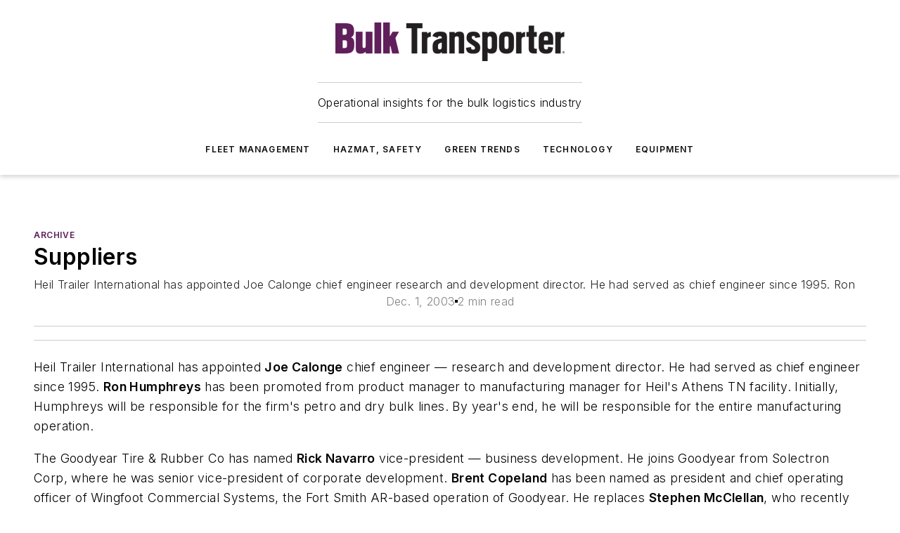

--- FILE ---
content_type: text/html;charset=utf-8
request_url: https://www.bulktransporter.com/archive/article/21651116/suppliers
body_size: 48819
content:
<!DOCTYPE html><html  lang="en"><head><meta charset="utf-8"><meta name="viewport" content="width=device-width, initial-scale=1, shrink-to-fit=no"><script type="text/javascript" src="/ruxitagentjs_ICA7NVfqrux_10327251022105625.js" data-dtconfig="rid=RID_210344593|rpid=3476670|domain=bulktransporter.com|reportUrl=/rb_bf25051xng|app=ea7c4b59f27d43eb|cuc=ll64881i|owasp=1|mel=100000|expw=1|featureHash=ICA7NVfqrux|dpvc=1|lastModification=1765214479370|tp=500,50,0|rdnt=1|uxrgce=1|srbbv=2|agentUri=/ruxitagentjs_ICA7NVfqrux_10327251022105625.js"></script><script type="importmap">{"imports":{"#entry":"/_nuxt/hahsu7o7.js"}}</script><title>Suppliers | Bulk Transporter</title><link href="https://fonts.gstatic.com" rel="preconnect"><link href="https://cdn.cookielaw.org" rel="preconnect"><link href="https://gemenon.graphql.aspire-ebm.com" rel="preconnect"><style type="text/css">
            :root {
              --spacing-unit: 6px;
--spacing: 48px;
--color-line: #CDCDCD;
--color-primary-main: #5e1d5a;
--color-primary-container: #7f277a;
--color-on-primary-container: #341032;
--color-secondary-main: #576671;
--color-secondary-container: #f5f5f5;
--color-on-secondary-container: #161a1c;
--color-black: #0d0d0d;
--color-white: #ffffff;
--color-grey: #b2c3ce;
--color-light-grey: #e0e0e0;
--primary-font-family: Inter;
--site-max-width: 1300px;
            }
          </style><style>@media (max-width:760px){.mobile-hidden{display:none!important}}.admin-layout a{color:#3867a6}.admin-layout .vs__dropdown-toggle{background:#fff;border:1px solid #9da4b0}.ebm-layout{overflow-anchor:none;width:100%}</style><style>@media (max-width:760px){.mobile-hidden[data-v-45fa8452]{display:none!important}}.admin-layout a[data-v-45fa8452]{color:#3867a6}.admin-layout .vs__dropdown-toggle[data-v-45fa8452]{background:#fff;border:1px solid #9da4b0}.ebm-page[data-v-45fa8452]{display:flex;flex-direction:column;font-family:Arial}.ebm-page .hasToolbar[data-v-45fa8452]{max-width:calc(100% - 49px)}.ebm-page__layout[data-v-45fa8452]{z-index:2}.ebm-page__layout[data-v-45fa8452],.ebm-page__page[data-v-45fa8452]{flex:1;pointer-events:none;position:relative}.ebm-page__page[data-v-45fa8452]{display:flex;flex-direction:column;z-index:1}.ebm-page__main[data-v-45fa8452]{flex:1;margin:auto;width:100%}.ebm-page__content[data-v-45fa8452]{padding:0;pointer-events:all}@media (min-width:600px){.ebm-page__content[data-v-45fa8452]{padding:"0 10px"}}.ebm-page__reskin-background[data-v-45fa8452]{background-position:top;background-repeat:no-repeat;background-size:cover;height:100%;left:0;overflow:hidden;position:fixed;top:0;width:100%;z-index:0}.ebm-page__reskin-ad[data-v-45fa8452]{padding:1.5rem 0;position:relative;text-align:center;z-index:1}.ebm-page__siteskin-ad[data-v-45fa8452]{margin-top:24px;pointer-events:all;position:fixed;transition:all 125ms;z-index:100}.ebm-page__siteskin-ad__left[data-v-45fa8452]{right:50%}@media (max-width:1636px){.ebm-page__siteskin-ad__left[data-v-45fa8452]{display:none}}.ebm-page__siteskin-ad__right[data-v-45fa8452]{left:50%}@media (max-width:1636px){.ebm-page__siteskin-ad__right[data-v-45fa8452]{display:none}}.ebm-page .ebm-page__primary[data-v-45fa8452]{margin-top:0}.ebm-page .page-content-wrapper[data-v-45fa8452]{margin:auto;width:100%}.ebm-page .load-more[data-v-45fa8452]{padding:10px 0;pointer-events:all;text-align:center;width:100%}.ebm-page .load-more[data-v-45fa8452]>*{margin:auto;padding:0 5px}.ebm-page .load-more .label[data-v-45fa8452]{display:flex;flex-direction:row}.ebm-page .load-more .label[data-v-45fa8452]>*{margin:0 5px}.ebm-page .footer[data-v-45fa8452]{position:relative}.ebm-page .ebm-page__primary[data-v-45fa8452]{margin-top:calc(var(--spacing)/2)}.ebm-page .ebm-page__content[data-v-45fa8452]{display:flex;flex-direction:column;gap:var(--spacing);margin:0!important}.ebm-page .ebm-page__content[data-v-45fa8452]>*{position:relative}.ebm-page .ebm-page__content[data-v-45fa8452]>:after{background-color:var(--color-line);bottom:auto;bottom:calc(var(--spacing)*-.5*1);content:"";height:1px;left:0;position:absolute;right:0}.ebm-page .ebm-page__content[data-v-45fa8452]>:last-child:after{display:none}.ebm-page .page-content-wrapper[data-v-45fa8452]{display:flex;flex-direction:column;gap:var(--spacing);max-width:var(--site-max-width);padding:0 calc(var(--spacing)/2)}@media (min-width:800px){.ebm-page .page-content-wrapper[data-v-45fa8452]{padding:0 var(--spacing)}}.ebm-page .page-content-wrapper[data-v-45fa8452]>*{position:relative}.ebm-page .page-content-wrapper[data-v-45fa8452]>:after{background-color:var(--color-line);bottom:auto;bottom:calc(var(--spacing)*-.5*1);content:"";height:1px;left:0;position:absolute;right:0}.ebm-page .page-content-wrapper[data-v-45fa8452]>:last-child:after{display:none}.ebm-page .load-more[data-v-45fa8452]{padding:0}.ebm-page .secondary-pages .page-content-wrapper[data-v-45fa8452],.ebm-page.full-width .page-content-wrapper[data-v-45fa8452]{max-width:100%!important;padding:0!important}.ebm-page .secondary-pages .ebm-page__primary[data-v-45fa8452],.ebm-page.full-width .ebm-page__primary[data-v-45fa8452]{margin-top:0!important}@media print{.ebm-page__page[data-v-45fa8452]{display:block}}</style><style>@media (max-width:760px){.mobile-hidden[data-v-06639cce]{display:none!important}}.admin-layout a[data-v-06639cce]{color:#3867a6}.admin-layout .vs__dropdown-toggle[data-v-06639cce]{background:#fff;border:1px solid #9da4b0}#header-leaderboard-ad[data-v-06639cce]{align-items:center;display:flex;justify-content:center;padding:1rem}</style><style>html{scroll-padding-top:calc(var(--header-height) + 16px)}</style><style>@media (max-width:760px){.mobile-hidden[data-v-b96d99b2]{display:none!important}}.admin-layout a[data-v-b96d99b2]{color:#3867a6}.admin-layout .vs__dropdown-toggle[data-v-b96d99b2]{background:#fff;border:1px solid #9da4b0}header[data-v-b96d99b2]{bottom:0;margin:auto;position:sticky;top:0;transition:top .5s cubic-bezier(.645,.045,.355,1);z-index:50}header .reskin-ad[data-v-b96d99b2]{padding:1.5rem 0;text-align:center}.navbar[data-v-b96d99b2]{background-color:#fff;box-shadow:0 3px 6px #00000029;left:0;opacity:1;padding-bottom:2rem;padding-top:2rem;right:0}.navbar .content[data-v-b96d99b2]{margin:auto;max-width:var(--site-max-width);padding:0 calc(var(--spacing)/2)}@media (min-width:800px){.navbar .content[data-v-b96d99b2]{padding:0 var(--spacing)}}.top-navbar[data-v-b96d99b2]{align-items:center;display:flex;justify-content:space-between}@media (max-width:900px){.logo[data-v-b96d99b2]{flex-grow:1}.logo img[data-v-b96d99b2]{max-width:180px}}@media (max-width:450px){.logo img[data-v-b96d99b2]{max-width:140px}}@media (max-width:370px){.logo img[data-v-b96d99b2]{max-width:120px}}@media (max-width:350px){.logo img[data-v-b96d99b2]{max-width:100px}}.bottom-navbar[data-v-b96d99b2]{max-height:100px;overflow:visible;transition:all .15s cubic-bezier(.86,0,.07,1)}.bottom-navbar.hidden[data-v-b96d99b2]{max-height:0;overflow:hidden;transform:scale(0)}.actions[data-v-b96d99b2]{align-items:center;-moz-column-gap:.5rem;column-gap:.5rem;display:flex;flex-basis:0;flex-grow:1}@media (max-width:900px){.actions[data-v-b96d99b2]{flex-basis:auto;flex-grow:0}}.actions.left[data-v-b96d99b2]{justify-content:left}.actions.right[data-v-b96d99b2]{-moz-column-gap:0;column-gap:0;justify-content:right}.actions .login-container[data-v-b96d99b2]{display:flex;gap:16px}@media (max-width:900px){.actions .login-container[data-v-b96d99b2]{gap:8px}}@media (max-width:450px){.actions .login-container[data-v-b96d99b2]{gap:4px}}@media (max-width:900px){.search-icon[data-v-b96d99b2]{display:none}}.cta[data-v-b96d99b2]{border-bottom:1px solid var(--color-line);border-top:1px solid var(--color-line);margin:1.5rem auto auto;width:-moz-fit-content;width:fit-content}@media (max-width:900px){.cta[data-v-b96d99b2]{display:none}}.sub-menu[data-v-b96d99b2]{align-items:center;display:flex;justify-content:center;list-style:none;margin-top:1.5rem;padding:0;white-space:nowrap}@media (max-width:1000px){.sub-menu[data-v-b96d99b2]{display:none}}.sub-menu-item[data-v-b96d99b2]{margin-left:1rem;margin-right:1rem}.menu-item[data-v-b96d99b2],.sub-menu-link[data-v-b96d99b2]{color:var(--color-black);font-size:.75rem;font-weight:600;letter-spacing:.1em;text-transform:uppercase}.popover-menu[data-v-b96d99b2]{align-items:flex-start;background-color:#fff;box-shadow:0 3px 6px #00000029;display:flex;flex-direction:column;justify-content:left;padding:1.5rem;text-align:left;width:200px}.popover-menu .menu-item[data-v-b96d99b2]{align-items:center;display:flex;margin-bottom:1rem}.popover-menu .menu-item .icon[data-v-b96d99b2]{margin-right:1rem}</style><style>@media (max-width:760px){.mobile-hidden{display:none!important}}.admin-layout a{color:#3867a6}.admin-layout .vs__dropdown-toggle{background:#fff;border:1px solid #9da4b0}.ebm-icon{cursor:pointer}.ebm-icon .tooltip-wrapper{display:block}.ebm-icon.disabled{cursor:not-allowed}.ebm-icon.arrowUp{margin-top:3px}.ebm-icon.arrowDown{margin-top:-5px;transform:rotate(180deg)}.ebm-icon.loading{animation-duration:2s;animation-iteration-count:infinite;animation-name:spin;animation-timing-function:linear}.ebm-icon.label{align-items:center;display:flex;flex-direction:column;font-size:.8em;justify-content:center;padding:0 5px}@keyframes spin{0%{transform:rotate(0)}to{transform:rotate(1turn)}}.ebm-icon .icon,.ebm-icon svg{display:block}</style><style>@media (max-width:760px){.mobile-hidden{display:none!important}}.admin-layout a{color:#3867a6}.admin-layout .vs__dropdown-toggle{background:#fff;border:1px solid #9da4b0}.ebm-mega-menu{background-color:var(--color-black);color:#fff;container-type:inline-size;display:none;height:100%;left:0;opacity:0;overflow:auto;position:fixed;text-align:center;top:0;transition-behavior:allow-discrete;transition-duration:.3s;transition-property:overlay display opacity;width:100%}.ebm-mega-menu.cms-user-logged-in{left:49px;width:calc(100% - 49px)}.ebm-mega-menu.open{display:block;opacity:1}@starting-style{.ebm-mega-menu.open{opacity:0}}@container (max-width: 750px){.ebm-mega-menu .mega-menu-header{display:flex}}.ebm-mega-menu .mega-menu-header .icon{margin-left:30px;margin-top:40px;width:24px}.ebm-mega-menu .mega-menu-header .logo{height:35px;max-width:100%}@container (min-width: 750px){.ebm-mega-menu .mega-menu-header .logo{height:50px;margin-bottom:30px}}@container (max-width: 750px){.ebm-mega-menu .mega-menu-header .logo{margin-top:20px}.ebm-mega-menu .mega-menu-header .logo img{height:auto;margin-left:5px;max-width:140px}}.ebm-mega-menu .mega-menu-container{margin:auto}@container (min-width: 750px){.ebm-mega-menu .mega-menu-container{max-width:850px;width:100%}}.ebm-mega-menu .mega-menu-container .search-field{padding-bottom:50px}@container (max-width: 900px){.ebm-mega-menu .mega-menu-container .search-field{margin-left:calc(var(--spacing)/2);margin-right:calc(var(--spacing)/2)}}.ebm-mega-menu .mega-menu-container .nav-links{display:grid;gap:calc(var(--spacing)/2);grid-template-columns:1fr;position:relative}.ebm-mega-menu .mega-menu-container .nav-links:after{background-color:var(--color-line);bottom:auto;bottom:calc(var(--spacing)*-.5*1);content:"";height:1px;left:0;position:absolute;right:0}.ebm-mega-menu .mega-menu-container .nav-links:last-child:after{display:none}@container (max-width: 900px){.ebm-mega-menu .mega-menu-container .nav-links{margin-left:calc(var(--spacing)/2);margin-right:calc(var(--spacing)/2)}}@container (min-width: 750px){.ebm-mega-menu .mega-menu-container .nav-links{gap:calc(var(--spacing)*2);grid-template-columns:1fr 1fr 1fr;padding-bottom:var(--spacing)}}.ebm-mega-menu .mega-menu-container .nav-links .section{display:flex;flex-direction:column;font-weight:400;list-style:none;text-align:center}@container (max-width: 750px){.ebm-mega-menu .mega-menu-container .nav-links .section{gap:5px;padding-top:30px;position:relative}.ebm-mega-menu .mega-menu-container .nav-links .section:after{background-color:var(--color-line);bottom:auto;bottom:calc(var(--spacing)*-.5*1);content:"";height:1px;left:0;position:absolute;right:0}.ebm-mega-menu .mega-menu-container .nav-links .section:last-child:after{display:none}.ebm-mega-menu .mega-menu-container .nav-links .section:first-child{padding-top:15px}}@container (min-width: 750px){.ebm-mega-menu .mega-menu-container .nav-links .section{border-bottom:none;font-size:1.25rem;gap:16px;position:relative;text-align:left}.ebm-mega-menu .mega-menu-container .nav-links .section:after{background-color:var(--color-line);bottom:0;content:"";height:100%;left:auto;position:absolute;right:calc(var(--spacing)*-.5*2);top:0;width:1px}.ebm-mega-menu .mega-menu-container .nav-links .section:last-child:after{display:none}}.ebm-mega-menu .mega-menu-container .nav-links .section a{color:#fff}.ebm-mega-menu .mega-menu-container .nav-links .section .title{font-size:.75rem;font-weight:400;text-transform:uppercase}.ebm-mega-menu .mega-menu-container .affiliate-links{display:flex;justify-content:center;margin-top:var(--spacing);padding:calc(var(--spacing)*.5);position:relative}.ebm-mega-menu .mega-menu-container .affiliate-links:after{background-color:var(--color-line);bottom:auto;bottom:calc(var(--spacing)*-.5*1);content:"";height:1px;left:0;position:absolute;right:0}.ebm-mega-menu .mega-menu-container .affiliate-links:last-child:after{display:none}.ebm-mega-menu .mega-menu-container .affiliate-links .ebm-affiliated-brands-direction{flex-direction:column;gap:calc(var(--spacing)*.5)}.ebm-mega-menu .mega-menu-container .social-links{align-items:center;display:flex;flex-direction:column;font-size:.75rem;justify-content:center;margin-top:var(--spacing);padding:calc(var(--spacing)*.5);text-transform:uppercase}.ebm-mega-menu .mega-menu-container .social-links .socials{gap:16px;margin:16px 16px 24px}</style><style>@media (max-width:760px){.mobile-hidden{display:none!important}}.admin-layout a{color:#3867a6}.admin-layout .vs__dropdown-toggle{background:#fff;border:1px solid #9da4b0}.ebm-search-field{container-type:inline-size;position:relative}.ebm-search-field .input{padding:10px 0;position:relative;width:100%}.ebm-search-field .input .icon{bottom:0;height:24px;margin:auto;position:absolute;right:.5rem;top:0}.ebm-search-field .input .clear-icon{bottom:0;height:24px;margin:auto;position:absolute;right:2.5rem;top:0}.ebm-search-field .input input{background-color:var(--c4e26338);border:1px solid var(--7798abdd);border-radius:5px;color:var(--0c12ecfc);font-size:1em;padding:1rem 8px 1rem 20px;width:100%}.ebm-search-field .sponsor-container{align-items:center;display:flex;font-size:.5rem;gap:5px;height:24px;margin:auto;position:absolute;right:10%;top:20%}@container (max-width: 750px){.ebm-search-field .sponsor-container{justify-content:flex-end;padding:10px 15px 0 0;position:static}}.ebm-search-field input[type=search]::-webkit-search-cancel-button,.ebm-search-field input[type=search]::-webkit-search-decoration{-webkit-appearance:none;appearance:none}</style><style>@media (max-width:760px){.mobile-hidden[data-v-3823c912]{display:none!important}}.admin-layout a[data-v-3823c912]{color:#3867a6}.admin-layout .vs__dropdown-toggle[data-v-3823c912]{background:#fff;border:1px solid #9da4b0}.ebm-affiliated-brands[data-v-3823c912]{display:flex;flex-direction:row;font-size:.75rem}.ebm-affiliated-brands__label[data-v-3823c912]{display:block;padding:0 calc(var(--spacing)/2)}.ebm-affiliated-brands__links[data-v-3823c912]{display:flex;flex-direction:row;flex-wrap:wrap;justify-content:center}.ebm-affiliated-brands__links>div[data-v-3823c912]{padding:0 calc(var(--spacing)/4)}.ebm-affiliated-brands__links>div a[data-v-3823c912]{color:var(--link-color);font-weight:600}</style><style>@media (max-width:760px){.mobile-hidden[data-v-62be4297]{display:none!important}}.admin-layout a[data-v-62be4297]{color:#3867a6}.admin-layout .vs__dropdown-toggle[data-v-62be4297]{background:#fff;border:1px solid #9da4b0}.ebm-socials[data-v-62be4297]{display:flex;flex-wrap:wrap}.ebm-socials__icon[data-v-62be4297]{cursor:pointer;margin-right:7px;text-decoration:none}.ebm-socials .text[data-v-62be4297]{height:0;overflow:hidden;text-indent:-9999px}</style><style>@media (max-width:760px){.mobile-hidden{display:none!important}}.admin-layout a{color:#3867a6}.admin-layout .vs__dropdown-toggle{background:#fff;border:1px solid #9da4b0}.ebm-ad-target__outer{display:flex;height:auto;justify-content:center;max-width:100%;width:100%}.ebm-ad-target__inner{align-items:center;display:flex}.ebm-ad-target img{max-width:100%}.ebm-ad-target iframe{box-shadow:0 .125rem .25rem #00000013}</style><style>@media (max-width:760px){.mobile-hidden[data-v-4c12f864]{display:none!important}}.admin-layout a[data-v-4c12f864]{color:#3867a6}.admin-layout .vs__dropdown-toggle[data-v-4c12f864]{background:#fff;border:1px solid #9da4b0}#sticky-bottom-ad[data-v-4c12f864]{align-items:center;background:#000000bf;display:flex;justify-content:center;left:0;padding:8px;position:fixed;right:0;z-index:999}#sticky-bottom-ad .close-button[data-v-4c12f864]{background:none;border:0;color:#fff;cursor:pointer;font-weight:900;margin:8px;position:absolute;right:0;top:0}.slide-up-enter[data-v-4c12f864],.slide-up-leave-to[data-v-4c12f864]{opacity:0;transform:translateY(200px)}.slide-up-enter-active[data-v-4c12f864]{transition:all .25s ease-out}.slide-up-leave-active[data-v-4c12f864]{transition:all .25s ease-in}</style><style>@media (max-width:760px){.mobile-hidden[data-v-0622f0e1]{display:none!important}}.admin-layout a[data-v-0622f0e1]{color:#3867a6}.admin-layout .vs__dropdown-toggle[data-v-0622f0e1]{background:#fff;border:1px solid #9da4b0}.grid[data-v-0622f0e1]{container-type:inline-size;margin:auto}.grid .grid-row[data-v-0622f0e1]{position:relative}.grid .grid-row[data-v-0622f0e1]:after{background-color:var(--color-line);bottom:auto;bottom:calc(var(--spacing)*-.5*1);content:"";height:1px;left:0;position:absolute;right:0}.grid .grid-row.hide-bottom-border[data-v-0622f0e1]:after,.grid .grid-row[data-v-0622f0e1]:last-child:after{display:none}@container (width >= 750px){.grid .grid-row.mobile-only[data-v-0622f0e1]{display:none}}@container (width < 750px){.grid .grid-row.exclude-mobile[data-v-0622f0e1]{display:none}}</style><style>@media (max-width:760px){.mobile-hidden[data-v-840eddae]{display:none!important}}.admin-layout a[data-v-840eddae]{color:#3867a6}.admin-layout .vs__dropdown-toggle[data-v-840eddae]{background:#fff;border:1px solid #9da4b0}.web-row[data-v-840eddae]{container-type:inline-size}.web-row .row[data-v-840eddae]{--col-size:calc(50% - var(--spacing)*1/2);display:grid;padding-bottom:0ver;padding-top:0;width:100%}@media (min-width:750px){.web-row .row[data-v-840eddae]{padding-left:0;padding-right:0}}@media (min-width:500px){.web-row .row.restricted[data-v-840eddae]{margin:auto;max-width:66%}}.web-row .row .column-wrapper[data-v-840eddae]{display:flex;order:0;width:100%}.web-row .row.largest_first.layout1_2 .column-wrapper[data-v-840eddae]:nth-child(2),.web-row .row.largest_first.layout1_2_1 .column-wrapper[data-v-840eddae]:nth-child(2),.web-row .row.largest_first.layout1_3 .column-wrapper[data-v-840eddae]:nth-child(2){order:-1}@container (min-width: 750px){.web-row .row.layout1_1[data-v-840eddae]{display:grid;grid-template-columns:minmax(0,1fr) minmax(0,1fr)}.web-row .row.layout1_1 .column-wrapper[data-v-840eddae]{position:relative}.web-row .row.layout1_1 .column-wrapper[data-v-840eddae]:after{background-color:var(--color-line);bottom:0;content:"";height:100%;left:auto;position:absolute;right:calc(var(--spacing)*-.5*1);top:0;width:1px}.web-row .row.layout1_1 .column-wrapper[data-v-840eddae]:last-child:after{display:none}.web-row .row.layout1_2[data-v-840eddae]{display:grid;grid-template-columns:minmax(0,var(--col-size)) minmax(0,var(--col-size))}.web-row .row.layout1_2 .column-wrapper[data-v-840eddae]{position:relative}.web-row .row.layout1_2 .column-wrapper[data-v-840eddae]:after{background-color:var(--color-line);bottom:0;content:"";height:100%;left:auto;position:absolute;right:calc(var(--spacing)*-.5*1);top:0;width:1px}.web-row .row.layout1_2 .column-wrapper[data-v-840eddae]:last-child:after{display:none}.web-row .row.layout1_2 .column-wrapper[data-v-840eddae]:nth-child(2){order:0!important}}@container (min-width: 1050px){.web-row .row.layout1_2[data-v-840eddae]{--col-size:calc(33.33333% - var(--spacing)*2/3);grid-template-columns:var(--col-size) calc(var(--col-size)*2 + var(--spacing))}}@container (min-width: 750px){.web-row .row.layout2_1[data-v-840eddae]{display:grid;grid-template-columns:minmax(0,var(--col-size)) minmax(0,var(--col-size))}.web-row .row.layout2_1 .column-wrapper[data-v-840eddae]{position:relative}.web-row .row.layout2_1 .column-wrapper[data-v-840eddae]:after{background-color:var(--color-line);bottom:0;content:"";height:100%;left:auto;position:absolute;right:calc(var(--spacing)*-.5*1);top:0;width:1px}.web-row .row.layout2_1 .column-wrapper[data-v-840eddae]:last-child:after{display:none}}@container (min-width: 1050px){.web-row .row.layout2_1[data-v-840eddae]{--col-size:calc(33.33333% - var(--spacing)*2/3);grid-template-columns:calc(var(--col-size)*2 + var(--spacing)) var(--col-size)}}@container (min-width: 1100px){.web-row .row.layout1_1_1[data-v-840eddae]{--col-size:calc(33.33333% - var(--spacing)*2/3);display:grid;grid-template-columns:minmax(0,var(--col-size)) minmax(0,var(--col-size)) minmax(0,var(--col-size))}.web-row .row.layout1_1_1 .column-wrapper[data-v-840eddae]{position:relative}.web-row .row.layout1_1_1 .column-wrapper[data-v-840eddae]:after{background-color:var(--color-line);bottom:0;content:"";height:100%;left:auto;position:absolute;right:calc(var(--spacing)*-.5*1);top:0;width:1px}.web-row .row.layout1_1_1 .column-wrapper[data-v-840eddae]:last-child:after{display:none}}</style><style>@media (max-width:760px){.mobile-hidden{display:none!important}}.admin-layout a{color:#3867a6}.admin-layout .vs__dropdown-toggle{background:#fff;border:1px solid #9da4b0}.web-grid-title{align-items:center;container-type:inline-size;font-family:var(--primary-font-family);margin-bottom:calc(var(--spacing)/2);max-width:100%;width:100%}.web-grid-title .title{display:flex;flex:1 0 auto;font-size:1.9rem;font-weight:600;gap:var(--spacing-unit);letter-spacing:-.01em;line-height:40px;max-width:100%;overflow:hidden;text-overflow:ellipsis}.web-grid-title .title .grid-title-image-icon{height:23px;margin-top:8px}.web-grid-title.has-link .title{max-width:calc(100% - 100px)}.web-grid-title .divider{background-color:var(--color-line);height:1px;width:100%}.web-grid-title .view-more{color:var(--color-primary-main);cursor:primary;flex:0 1 auto;font-size:.75rem;font-weight:600;letter-spacing:.05em;line-height:18px;text-transform:uppercase;white-space:nowrap}@container (max-width: 500px){.web-grid-title .view-more{display:none}}.web-grid-title.primary{display:flex;gap:5px}.web-grid-title.primary .topbar,.web-grid-title.secondary .divider,.web-grid-title.secondary .view-more{display:none}.web-grid-title.secondary .topbar{background-color:var(--color-primary-main);height:8px;margin-bottom:calc(var(--spacing)/3);width:80px}</style><style>@media (max-width:760px){.mobile-hidden[data-v-2e2a3563]{display:none!important}}.admin-layout a[data-v-2e2a3563]{color:#3867a6}.admin-layout .vs__dropdown-toggle[data-v-2e2a3563]{background:#fff;border:1px solid #9da4b0}.column[data-v-2e2a3563]{align-items:stretch;display:flex;flex-wrap:wrap;height:100%;position:relative}.column[data-v-2e2a3563],.column .standard-blocks[data-v-2e2a3563],.column .sticky-blocks[data-v-2e2a3563]{width:100%}.column.block-align-center[data-v-2e2a3563]{align-items:center;justify-content:center}.column.block-align-top[data-v-2e2a3563]{align-items:top;flex-direction:column}.column.block-align-sticky[data-v-2e2a3563]{align-items:start;display:block;justify-content:center}.column.block-align-equalize[data-v-2e2a3563]{align-items:stretch}.column .sticky-blocks.has-standard[data-v-2e2a3563]{margin-top:var(--spacing)}.column .block-wrapper[data-v-2e2a3563]{max-width:100%;position:relative}.column .block-wrapper[data-v-2e2a3563]:after{background-color:var(--color-line);bottom:auto;bottom:calc(var(--spacing)*-.5*1);content:"";height:1px;left:0;position:absolute;right:0}.column .block-wrapper.hide-bottom-border[data-v-2e2a3563]:after,.column .block-wrapper[data-v-2e2a3563]:last-child:after,.column .standard-blocks:not(.has-sticky) .block-wrapper[data-v-2e2a3563]:last-child:after,.column .sticky-blocks .block-wrapper[data-v-2e2a3563]:last-child:after{display:none}@media print{.column[data-v-2e2a3563]{height:auto}}</style><style>@media (max-width:760px){.mobile-hidden[data-v-a4efc542]{display:none!important}}.admin-layout a[data-v-a4efc542]{color:#3867a6}.admin-layout .vs__dropdown-toggle[data-v-a4efc542]{background:#fff;border:1px solid #9da4b0}.block[data-v-a4efc542]{display:flex;flex-direction:column;overflow:visible;width:100%}.block .block-title[data-v-a4efc542]{margin-bottom:calc(var(--spacing)/2)}.block .above-cta[data-v-a4efc542]{height:100%}.block .title[data-v-a4efc542]{font-size:1rem;line-height:1rem;text-transform:uppercase}.block .title a[data-v-a4efc542]{color:inherit;text-decoration:none}.block .title a[data-v-a4efc542]:hover{text-decoration:underline}.block .title template[data-v-a4efc542]{display:inline-block}.block .content[data-v-a4efc542]{display:flex;width:100%}.block .cta[data-v-a4efc542]{align-items:center;display:flex;flex-direction:column;font-size:1rem;gap:calc(var(--spacing)/2);justify-content:space-between}@container (width > 500px){.block .cta[data-v-a4efc542]{flex-direction:row}}</style><style>@media (max-width:760px){.mobile-hidden[data-v-3dec0756]{display:none!important}}.admin-layout a[data-v-3dec0756]{color:#3867a6}.admin-layout .vs__dropdown-toggle[data-v-3dec0756]{background:#fff;border:1px solid #9da4b0}.ebm-button-wrapper[data-v-3dec0756]{display:inline-block}.ebm-button-wrapper .ebm-button[data-v-3dec0756]{border:1px solid;border-radius:.1rem;cursor:pointer;display:block;font-weight:600;outline:none;text-transform:uppercase;width:100%}.ebm-button-wrapper .ebm-button .content[data-v-3dec0756]{align-items:center;display:flex;gap:var(--spacing-unit);justify-content:center}.ebm-button-wrapper .ebm-button .content.icon-right[data-v-3dec0756]{flex-direction:row-reverse}.ebm-button-wrapper .ebm-button[data-v-3dec0756]:focus,.ebm-button-wrapper .ebm-button[data-v-3dec0756]:hover{box-shadow:0 0 .1rem #3e5d8580;filter:contrast(125%)}.ebm-button-wrapper .ebm-button[data-v-3dec0756]:active{box-shadow:0 0 .3rem #1c417280}.ebm-button-wrapper .ebm-button[data-v-3dec0756]:active:after{height:200px;width:200px}.ebm-button-wrapper .ebm-button--small[data-v-3dec0756]{font-size:.75rem;padding:.2rem .4rem}.ebm-button-wrapper .ebm-button--medium[data-v-3dec0756]{font-size:.75rem;padding:.3rem .6rem}.ebm-button-wrapper .ebm-button--large[data-v-3dec0756]{font-size:.75rem;line-height:1.25rem;padding:.5rem 1rem}@media (max-width:450px){.ebm-button-wrapper .ebm-button--large[data-v-3dec0756]{padding:.5rem}}.ebm-button-wrapper .ebm-button--fullWidth[data-v-3dec0756]{font-size:1.15rem;margin:0 auto;padding:.5rem 1rem;width:100%}.ebm-button-wrapper.primary .ebm-button[data-v-3dec0756],.ebm-button-wrapper.solid .ebm-button[data-v-3dec0756]{background-color:var(--button-accent-color);border-color:var(--button-accent-color);color:var(--button-text-color)}.ebm-button-wrapper.primary .ebm-button[data-v-3dec0756]:hover,.ebm-button-wrapper.solid .ebm-button[data-v-3dec0756]:hover{text-decoration:underline}.ebm-button-wrapper.hollow .ebm-button[data-v-3dec0756]{background-color:transparent;background-color:#fff;border:1px solid var(--button-accent-color);color:var(--button-accent-color)}.ebm-button-wrapper.hollow .ebm-button[data-v-3dec0756]:hover{text-decoration:underline}.ebm-button-wrapper.borderless .ebm-button[data-v-3dec0756]{background-color:transparent;border-color:transparent;color:var(--button-accent-color)}.ebm-button-wrapper.borderless .ebm-button[data-v-3dec0756]:hover{background-color:var(--button-accent-color);color:#fff;text-decoration:underline}.ebm-button-wrapper .ebm-button[data-v-3dec0756]{transition:all .15s ease-in-out}</style><style>@media (max-width:760px){.mobile-hidden{display:none!important}}.admin-layout a{color:#3867a6}.admin-layout .vs__dropdown-toggle{background:#fff;border:1px solid #9da4b0}.web-footer-new{display:flex;font-size:1rem;font-weight:400;justify-content:center;padding-bottom:calc(var(--spacing)/2);pointer-events:all;width:100%}.web-footer-new a{color:var(--link-color)}.web-footer-new .container{display:flex;justify-content:center;width:100%}.web-footer-new .container .container-wrapper{display:flex;flex-direction:column;gap:var(--spacing);width:100%}@media (min-width:800px){.web-footer-new .container{flex-direction:row}}.web-footer-new .container .row{position:relative;width:100%}.web-footer-new .container .row:after{background-color:var(--color-line);bottom:auto;bottom:calc(var(--spacing)*-.5*1);content:"";height:1px;left:0;position:absolute;right:0}.web-footer-new .container .row:last-child:after{display:none}.web-footer-new .container .row.full-width{justify-items:center}.web-footer-new .container .column-wrapper{display:grid;gap:var(--spacing);grid-template-columns:1fr}.web-footer-new .container .column-wrapper.full-width{max-width:var(--site-max-width)!important;padding:0 calc(var(--spacing)*1.5);width:100%}.web-footer-new .container .column-wrapper .col{align-items:center;display:flex;flex-direction:column;gap:calc(var(--spacing)/4);justify-content:center;margin:0 auto;max-width:80%;position:relative;text-align:center}.web-footer-new .container .column-wrapper .col:after{background-color:var(--color-line);bottom:auto;bottom:calc(var(--spacing)*-.5*1);content:"";height:1px;left:0;position:absolute;right:0}.web-footer-new .container .column-wrapper .col:last-child:after{display:none}.web-footer-new .container .column-wrapper .col.valign-middle{align-self:center}@media (min-width:800px){.web-footer-new .container .column-wrapper{align-items:start;gap:var(--spacing)}.web-footer-new .container .column-wrapper.cols1_1_1{grid-template-columns:1fr 1fr 1fr}.web-footer-new .container .column-wrapper.cols1_1{grid-template-columns:1fr 1fr}.web-footer-new .container .column-wrapper .col{align-items:start;max-width:100%;position:relative;text-align:left}.web-footer-new .container .column-wrapper .col:after{background-color:var(--color-line);bottom:0;content:"";height:100%;left:auto;position:absolute;right:calc(var(--spacing)*-.5*1);top:0;width:1px}.web-footer-new .container .column-wrapper .col:last-child:after{display:none}}.web-footer-new .corporatelogo{align-self:center;filter:brightness(0);height:auto;margin-right:var(--spacing-unit);width:100px}.web-footer-new .menu-copyright{align-items:center;display:flex;flex-direction:column;gap:calc(var(--spacing)/2)}.web-footer-new .menu-copyright.full-width{max-width:var(--site-max-width);padding:0 calc(var(--spacing)*1.5);width:100%}.web-footer-new .menu-copyright .links{display:flex;font-size:.75rem;gap:calc(var(--spacing)/4);list-style:none;margin:0;padding:0}.web-footer-new .menu-copyright .copyright{display:flex;flex-direction:row;flex-wrap:wrap;font-size:.8em;justify-content:center}@media (min-width:800px){.web-footer-new .menu-copyright{flex-direction:row;justify-content:space-between}}.web-footer-new .blocktitle{color:#000;font-size:1.1rem;font-weight:600;width:100%}.web-footer-new .web-affiliated-brands-direction{flex-direction:column}@media (min-width:800px){.web-footer-new .web-affiliated-brands-direction{flex-direction:row}}</style><style>@media (max-width:760px){.mobile-hidden{display:none!important}}.admin-layout a{color:#3867a6}.admin-layout .vs__dropdown-toggle{background:#fff;border:1px solid #9da4b0}.ebm-web-subscribe-wrapper{display:flex;flex-direction:column;height:100%;overflow:auto}.ebm-web-subscribe-content{height:100%;overflow:auto;padding:calc(var(--spacing)*.5) var(--spacing)}@container (max-width: 750px){.ebm-web-subscribe-content{padding-bottom:100%}}.ebm-web-subscribe-content .web-subscribe-header .web-subscribe-title{align-items:center;display:flex;gap:var(--spacing);justify-content:space-between;line-height:normal}.ebm-web-subscribe-content .web-subscribe-header .web-subscribe-title .close-button{align-items:center;cursor:pointer;display:flex;font-size:.75rem;font-weight:600;text-transform:uppercase}.ebm-web-subscribe-content .web-subscribe-header .web-subscribe-subtext{padding-bottom:var(--spacing)}.ebm-web-subscribe-content .web-subscribe-header .newsletter-items{display:grid;gap:10px;grid-template-columns:1fr 1fr}@container (max-width: 750px){.ebm-web-subscribe-content .web-subscribe-header .newsletter-items{grid-template-columns:1fr}}.ebm-web-subscribe-content .web-subscribe-header .newsletter-items .newsletter-item{border:1px solid var(--color-line);display:flex;flex-direction:row;flex-direction:column;gap:1rem;padding:1rem}.ebm-web-subscribe-content .web-subscribe-header .newsletter-items .newsletter-item .newsletter-title{display:flex;font-size:1.25rem;font-weight:600;justify-content:space-between;letter-spacing:-.01em;line-height:25px}.ebm-web-subscribe-content .web-subscribe-header .newsletter-items .newsletter-item .newsletter-description{font-size:1rem;font-weight:400;letter-spacing:.0125em;line-height:24px}.web-subscribe-footer{background-color:#fff;box-shadow:0 4px 16px #00000040;width:100%}.web-subscribe-footer .subscribe-footer-wrapper{padding:var(--spacing)!important}.web-subscribe-footer .subscribe-footer-wrapper .user-info-container{align-items:center;display:flex;justify-content:space-between;padding-bottom:calc(var(--spacing)*.5)}.web-subscribe-footer .subscribe-footer-wrapper .user-info-container .nl-user-info{align-items:center;display:flex;gap:10px}.web-subscribe-footer .subscribe-footer-wrapper .subscribe-login-container .nl-selected{font-size:1.25rem;font-weight:600;margin-bottom:10px}.web-subscribe-footer .subscribe-footer-wrapper .subscribe-login-container .form-fields-setup{display:flex;gap:calc(var(--spacing)*.125);padding-top:calc(var(--spacing)*.5)}@container (max-width: 1050px){.web-subscribe-footer .subscribe-footer-wrapper .subscribe-login-container .form-fields-setup{display:block}}.web-subscribe-footer .subscribe-footer-wrapper .subscribe-login-container .form-fields-setup .web-form-fields{z-index:100}.web-subscribe-footer .subscribe-footer-wrapper .subscribe-login-container .form-fields-setup .web-form-fields .field-label{font-size:.75rem}.web-subscribe-footer .subscribe-footer-wrapper .subscribe-login-container .form-fields-setup .form{display:flex;gap:calc(var(--spacing)*.125)}@container (max-width: 750px){.web-subscribe-footer .subscribe-footer-wrapper .subscribe-login-container .form-fields-setup .form{flex-direction:column;padding-bottom:calc(var(--spacing)*.5)}}.web-subscribe-footer .subscribe-footer-wrapper .subscribe-login-container .form-fields-setup .form .vs__dropdown-menu{max-height:8rem}@container (max-width: 750px){.web-subscribe-footer .subscribe-footer-wrapper .subscribe-login-container .form-fields-setup .form .vs__dropdown-menu{max-height:4rem}}.web-subscribe-footer .subscribe-footer-wrapper .subscribe-login-container .form-fields-setup .subscribe-button{margin-top:calc(var(--spacing)*.5);width:20%}@container (max-width: 1050px){.web-subscribe-footer .subscribe-footer-wrapper .subscribe-login-container .form-fields-setup .subscribe-button{width:100%}}.web-subscribe-footer .subscribe-footer-wrapper .subscribe-login-container .form-fields-setup .subscribe-button .ebm-button{height:3rem}.web-subscribe-footer .subscribe-footer-wrapper .subscribe-login-container .compliance-field{font-size:.75rem;line-height:18px;z-index:-1}.web-subscribe-footer .subscribe-footer-wrapper a{color:#000;text-decoration:underline}.web-subscribe-footer .subscribe-footer-wrapper .subscribe-consent{font-size:.75rem;letter-spacing:.025em;line-height:18px;padding:5px 0}.web-subscribe-footer .subscribe-footer-wrapper .account-check{padding-top:calc(var(--spacing)*.25)}</style><style>@media (max-width:760px){.mobile-hidden{display:none!important}}.admin-layout a{color:#3867a6}.admin-layout .vs__dropdown-toggle{background:#fff;border:1px solid #9da4b0}.ebm-web-pane{container-type:inline-size;height:100%;pointer-events:all;position:fixed;right:0;top:0;width:100%;z-index:100}.ebm-web-pane.hidden{pointer-events:none}.ebm-web-pane.hidden .web-pane-mask{opacity:0}.ebm-web-pane.hidden .contents{max-width:0}.ebm-web-pane .web-pane-mask{background-color:#000;display:table;height:100%;opacity:.8;padding:16px;transition:all .3s ease;width:100%}.ebm-web-pane .contents{background-color:#fff;bottom:0;max-width:1072px;position:absolute;right:0;top:0;transition:all .3s ease;width:100%}.ebm-web-pane .contents.cms-user-logged-in{width:calc(100% - 49px)}.ebm-web-pane .contents .close-icon{cursor:pointer;display:flex;justify-content:flex-end;margin:10px}</style><style>@media (max-width:760px){.mobile-hidden{display:none!important}}.admin-layout a{color:#3867a6}.admin-layout .vs__dropdown-toggle{background:#fff;border:1px solid #9da4b0}.gam-slot-builder{min-width:300px;width:100%}.gam-slot-builder iframe{max-width:100%;overflow:hidden}</style><style>@media (max-width:760px){.mobile-hidden{display:none!important}}.admin-layout a{color:#3867a6}.admin-layout .vs__dropdown-toggle{background:#fff;border:1px solid #9da4b0}.web-content-title-new{display:flex;flex-direction:column;gap:calc(var(--spacing));width:100%}.web-content-title-new>*{position:relative}.web-content-title-new>:after{background-color:var(--color-line);bottom:auto;bottom:calc(var(--spacing)*-.5*1);content:"";height:1px;left:0;position:absolute;right:0}.web-content-title-new>:last-child:after{display:none}.web-content-title-new .above-line{container-type:inline-size;display:flex;flex-direction:column;gap:calc(var(--spacing)/2)}.web-content-title-new .above-line .section-wrapper{display:flex;gap:calc(var(--spacing)/4)}.web-content-title-new .above-line .section-wrapper.center{margin-left:auto;margin-right:auto}.web-content-title-new .above-line .sponsored-label{color:var(--color-primary-main);font-size:.75rem;font-weight:600;letter-spacing:.05rem;text-transform:uppercase}.web-content-title-new .above-line .section{font-size:.75rem;font-weight:600;letter-spacing:.05em;text-transform:uppercase}.web-content-title-new .above-line .event-info{display:flex;flex-direction:column;font-size:.9rem;gap:calc(var(--spacing)/2)}.web-content-title-new .above-line .event-info .column{display:flex;flex-direction:column;font-size:.9rem;gap:calc(var(--spacing)/4);width:100%}.web-content-title-new .above-line .event-info .column .content{display:flex;gap:calc(var(--spacing)/4)}.web-content-title-new .above-line .event-info .column label{flex:0 0 80px;font-weight:600}.web-content-title-new .above-line .event-info>*{position:relative}.web-content-title-new .above-line .event-info>:after{background-color:var(--color-line);bottom:0;content:"";height:100%;left:auto;position:absolute;right:calc(var(--spacing)*-.5*1);top:0;width:1px}.web-content-title-new .above-line .event-info>:last-child:after{display:none}@container (min-width: 600px){.web-content-title-new .above-line .event-info{align-items:center;flex-direction:row;gap:calc(var(--spacing))}.web-content-title-new .above-line .event-info>*{position:relative}.web-content-title-new .above-line .event-info>:after{background-color:var(--color-line);bottom:0;content:"";height:100%;left:auto;position:absolute;right:calc(var(--spacing)*-.5*1);top:0;width:1px}.web-content-title-new .above-line .event-info>:last-child:after{display:none}.web-content-title-new .above-line .event-info .event-location{display:block}}.web-content-title-new .above-line .title-text{font-size:2rem;line-height:1.2}@container (width > 500px){.web-content-title-new .above-line .title-text{font-size:2.75rem}}.web-content-title-new .above-line .author-row{align-items:center;display:flex;flex-direction:column;gap:calc(var(--spacing)/3);justify-content:center}.web-content-title-new .above-line .author-row .all-authors{display:flex;gap:calc(var(--spacing)/3)}.web-content-title-new .above-line .author-row .date-read-time{align-items:center;display:flex;gap:calc(var(--spacing)/3)}.web-content-title-new .above-line .author-row .dot{align-items:center;grid-area:dot}.web-content-title-new .above-line .author-row .dot:after{background-color:#000;content:"";display:block;height:4px;width:4px}.web-content-title-new .above-line .author-row .dot.first{display:none}.web-content-title-new .above-line .author-row .date{grid-area:date}.web-content-title-new .above-line .author-row .read-time{grid-area:read-time}.web-content-title-new .above-line .author-row .date,.web-content-title-new .above-line .author-row .duration,.web-content-title-new .above-line .author-row .read-time{color:#000;opacity:.5}@container (width > 500px){.web-content-title-new .above-line .author-row{flex-direction:row}.web-content-title-new .above-line .author-row .dot.first{display:block}}@container (width > 700px){.web-content-title-new .above-line .author-row{justify-content:flex-start}}.web-content-title-new .above-line .teaser-text{color:#222;font-size:16px;padding-top:8px}@container (width > 500px){.web-content-title-new .above-line .teaser-text{font-size:17px}}@container (width > 700px){.web-content-title-new .above-line .teaser-text{font-size:18px}}@container (width > 1000px){.web-content-title-new .above-line .teaser-text{font-size:19px}}.web-content-title-new .above-line .podcast-series{align-items:center;color:var(--color-primary-main);display:flex;font-size:.85rem;font-weight:500;gap:6px;text-transform:uppercase}.web-content-title-new .below-line{align-items:center;display:flex;justify-content:space-between;width:100%}.web-content-title-new .below-line .print-favorite{display:flex;gap:calc(var(--spacing)/3);justify-content:flex-end}.web-content-title-new .image-wrapper{flex:1 0 auto;width:100%}.web-content-title-new .comment-count{align-items:center;cursor:pointer;display:flex;padding-left:8px}.web-content-title-new .comment-count .viafoura{align-items:center;background-color:transparent!important;display:flex;font-size:16px;font-weight:inherit;padding-left:4px}.web-content-title-new .event-location p{margin:0}.web-content-title-new .highlights h2{margin-bottom:24px}.web-content-title-new .highlights .text{font-size:18px}.web-content-title-new .highlights .text li{margin-bottom:16px}.web-content-title-new .highlights .text li:last-child{margin-bottom:0}.web-content-title-new .author-contributor,.web-content-title-new .company-link{color:#000;display:flex;flex-wrap:wrap}.web-content-title-new .author-contributor a,.web-content-title-new .company-link a{color:inherit!important;font-size:1rem;text-decoration:underline}.web-content-title-new .author-contributor .author{display:flex}.web-content-title-new.center{text-align:center}.web-content-title-new.center .breadcrumb{display:flex;justify-content:center}.web-content-title-new.center .author-row{justify-content:center}</style><style>@media (max-width:760px){.mobile-hidden[data-v-e69042fe]{display:none!important}}.admin-layout a[data-v-e69042fe]{color:#3867a6}.admin-layout .vs__dropdown-toggle[data-v-e69042fe]{background:#fff;border:1px solid #9da4b0}.ebm-share-list[data-v-e69042fe]{display:flex;gap:calc(var(--spacing)/3);list-style:none;overflow:hidden;padding:0;transition:.3s;width:100%}.ebm-share-list li[data-v-e69042fe]{margin:0;padding:0}.ebm-share-item[data-v-e69042fe]{border-radius:4px;cursor:pointer;margin:2px}</style><style>@media (max-width:760px){.mobile-hidden{display:none!important}}.admin-layout a{color:#3867a6}.admin-layout .vs__dropdown-toggle{background:#fff;border:1px solid #9da4b0}.body-block{flex:"1";max-width:100%;width:100%}.body-block .body-content{display:flex;flex-direction:column;gap:calc(var(--spacing)/2);width:100%}.body-block .gate{background:var(--color-secondary-container);border:1px solid var(--color-line);padding:calc(var(--spacing)/2)}.body-block .below-body{border-top:1px solid var(--color-line)}.body-block .below-body .contributors{display:flex;gap:4px;padding-top:calc(var(--spacing)/4)}.body-block .below-body .contributors .contributor{display:flex}.body-block .below-body .ai-attribution{font-size:14px;padding-top:calc(var(--spacing)/4)}.body-block .podcast-player{background-color:var(--color-secondary-container);border:1px solid var(--color-line);border-radius:4px;margin-left:auto!important;margin-right:auto!important;text-align:center;width:100%}.body-block .podcast-player iframe{border:0;width:100%}.body-block .podcast-player .buttons{display:flex;justify-content:center}</style><style>@media (max-width:760px){.mobile-hidden{display:none!important}}.admin-layout a{color:#3867a6}.admin-layout .vs__dropdown-toggle{background:#fff;border:1px solid #9da4b0}.web-body-blocks{--margin:calc(var(--spacing)/2);display:flex;flex-direction:column;gap:15px;max-width:100%;width:100%}.web-body-blocks a{text-decoration:underline}.web-body-blocks .block{container-type:inline-size;font-family:var(--secondary-font);max-width:100%;width:100%}.web-body-blocks .block a{color:var(--link-color)}.web-body-blocks .block .block-title{margin-bottom:calc(var(--spacing)/2)}.web-body-blocks .text{color:inherit;letter-spacing:inherit;margin:auto;max-width:100%}.web-body-blocks img{max-width:100%}.web-body-blocks .iframe{border:0;margin-left:auto!important;margin-right:auto!important;width:100%}.web-body-blocks .facebook .embed,.web-body-blocks .instagram .embed,.web-body-blocks .twitter .embed{max-width:500px}.web-body-blocks .bc-reco-wrapper{padding:calc(var(--spacing)/2)}.web-body-blocks .bc-reco-wrapper .bc-heading{border-bottom:1px solid var(--color-grey);margin-top:0;padding-bottom:calc(var(--spacing)/2);padding-top:0}.web-body-blocks .embed{margin:auto;width:100%}@container (width > 550px){.web-body-blocks .embed.above,.web-body-blocks .embed.below,.web-body-blocks .embed.center,.web-body-blocks .embed.left,.web-body-blocks .embed.right{max-width:calc(50% - var(--margin))}.web-body-blocks .embed.above.small,.web-body-blocks .embed.below.small,.web-body-blocks .embed.center.small,.web-body-blocks .embed.left.small,.web-body-blocks .embed.right.small{max-width:calc(33% - var(--margin))}.web-body-blocks .embed.above.large,.web-body-blocks .embed.below.large,.web-body-blocks .embed.center.large,.web-body-blocks .embed.left.large,.web-body-blocks .embed.right.large{max-width:calc(66% - var(--margin))}.web-body-blocks .embed.above{margin-bottom:var(--margin)}.web-body-blocks .embed.below{margin-top:var(--margin)}.web-body-blocks .embed.left{float:left;margin-right:var(--margin)}.web-body-blocks .embed.right{float:right;margin-left:var(--margin)}}.web-body-blocks .embed.center{clear:both}.web-body-blocks .embed.native{max-width:auto;width:auto}.web-body-blocks .embed.fullWidth{max-width:100%;width:100%}.web-body-blocks .video{margin-top:15px}</style><style>@media (max-width:760px){.mobile-hidden{display:none!important}}.admin-layout a{color:#3867a6}.admin-layout .vs__dropdown-toggle{background:#fff;border:1px solid #9da4b0}.web-html{letter-spacing:inherit;margin:auto;max-width:100%}.web-html .html p:first-child{margin-top:0}.web-html h1,.web-html h2,.web-html h3,.web-html h4,.web-html h5,.web-html h6{margin:revert}.web-html .embedded-image{max-width:40%;width:100%}.web-html .embedded-image img{width:100%}.web-html .left{margin:0 auto 0 0}.web-html .left-wrap{clear:both;float:left;margin:0 1rem 1rem 0}.web-html .right{margin:0 0 0 auto}.web-html .right-wrap{clear:both;float:right;margin:0 0 1rem 1rem}.web-html pre{background-color:#f5f5f5d9;font-family:Courier New,Courier,monospace;padding:4px 8px}.web-html .preview-overlay{background:linear-gradient(180deg,#fff0,#fff);height:125px;margin-bottom:-25px;margin-top:-125px;position:relative;width:100%}.web-html blockquote{background-color:#f8f9fa;border-left:8px solid #dee2e6;line-height:1.5;overflow:hidden;padding:1.5rem}.web-html .pullquote{color:#7c7b7b;float:right;font-size:1.3em;margin:6px 0 6px 12px;max-width:50%;padding:12px 0 12px 12px;position:relative;width:50%}.web-html p:last-of-type{margin-bottom:0}.web-html a{cursor:pointer}</style><style>@media (max-width:760px){.mobile-hidden{display:none!important}}.admin-layout a{color:#3867a6}.admin-layout .vs__dropdown-toggle{background:#fff;border:1px solid #9da4b0}.ebm-ad__embed{clear:both}.ebm-ad__embed>div{border-bottom:1px solid #e0e0e0!important;border-top:1px solid #e0e0e0!important;display:block!important;height:inherit!important;padding:5px 0;text-align:center;width:inherit!important;z-index:1}.ebm-ad__embed>div:before{color:#aaa;content:"ADVERTISEMENT";display:block;font:400 10px/10px Arial,Helvetica,sans-serif}.ebm-ad__embed img{max-width:100%}.ebm-ad__embed iframe{box-shadow:0 .125rem .25rem #00000013;margin:3px 0 10px}</style><style>@media (max-width:760px){.mobile-hidden{display:none!important}}.admin-layout a{color:#3867a6}.admin-layout .vs__dropdown-toggle{background:#fff;border:1px solid #9da4b0}.ebm-web-content-body-sidebars{background-color:var(--color-secondary-container)}.ebm-web-content-body-sidebars .sidebar{border:1px solid var(--color-line);line-height:1.5;padding:20px}.ebm-web-content-body-sidebars .sidebar p:first-child{margin-top:0}.ebm-web-content-body-sidebars .sidebar p:last-child{margin-bottom:0}.ebm-web-content-body-sidebars .sidebar .above{padding-bottom:10px}.ebm-web-content-body-sidebars .sidebar .below{padding-top:10px}</style><style>@media (max-width:760px){.mobile-hidden{display:none!important}}.admin-layout a{color:#3867a6}.admin-layout .vs__dropdown-toggle{background:#fff;border:1px solid #9da4b0}.ebm-web-subscribe{width:100%}.ebm-web-subscribe .web-subscribe-content{align-items:center;display:flex;justify-content:space-between}@container (max-width: 750px){.ebm-web-subscribe .web-subscribe-content{flex-direction:column;text-align:center}}.ebm-web-subscribe .web-subscribe-content .web-subscribe-header{font-size:2rem;font-weight:600;line-height:40px;padding:calc(var(--spacing)*.25);width:80%}@container (max-width: 750px){.ebm-web-subscribe .web-subscribe-content .web-subscribe-header{font-size:1.5rem;padding-top:0}}.ebm-web-subscribe .web-subscribe-content .web-subscribe-header .web-subscribe-subtext{display:flex;font-size:1rem;font-weight:400;padding-top:calc(var(--spacing)*.25)}</style><style>@media (max-width:760px){.mobile-hidden{display:none!important}}.admin-layout a{color:#3867a6}.admin-layout .vs__dropdown-toggle{background:#fff;border:1px solid #9da4b0}.blueconic-recommendations{width:100%}</style><style>@media (max-width:760px){.mobile-hidden{display:none!important}}.admin-layout a{color:#3867a6}.admin-layout .vs__dropdown-toggle{background:#fff;border:1px solid #9da4b0}.blueconic-recommendations{container-type:inline-size}.blueconic-recommendations .featured{border:1px solid var(--color-line);width:100%}.blueconic-recommendations .featured .left,.blueconic-recommendations .featured .right{flex:1 0 50%;padding:calc(var(--spacing)/2)}.blueconic-recommendations .featured .left *,.blueconic-recommendations .featured .right *{color:var(--color-black)}.blueconic-recommendations .featured .left .link:hover,.blueconic-recommendations .featured .right .link:hover{text-decoration:none}.blueconic-recommendations .featured .left{align-items:center;background-color:var(--color-primary-container);display:flex}.blueconic-recommendations .featured .left h2{font-size:1.25rem;font-weight:600}.blueconic-recommendations .featured .right{background-color:var(--color-secondary-container);display:flex;flex-direction:column;gap:calc(var(--spacing)/4)}.blueconic-recommendations .featured .right h2{font-size:1rem}.blueconic-recommendations .featured .right .link{display:flex;font-weight:400;gap:8px}@container (width > 600px){.blueconic-recommendations .featured .left h2{font-size:2rem;line-height:40px}}@container (width > 1000px){.blueconic-recommendations .featured{display:flex}}</style><style>@media (max-width:760px){.mobile-hidden{display:none!important}}.admin-layout a{color:#3867a6}.admin-layout .vs__dropdown-toggle{background:#fff;border:1px solid #9da4b0}.content-list{container-type:inline-size;width:100%}.content-list,.content-list .item-row{align-items:start;display:grid;gap:var(--spacing);grid-template-columns:minmax(0,1fr)}.content-list .item-row{position:relative}.content-list .item-row:after{background-color:var(--color-line);bottom:auto;bottom:calc(var(--spacing)*-.5*1);content:"";height:1px;left:0;position:absolute;right:0}.content-list .item-row:last-child:after{display:none}.content-list .item-row .item{height:100%;position:relative}.content-list .item-row .item:after{background-color:var(--color-line);bottom:auto;bottom:calc(var(--spacing)*-.5*1);content:"";height:1px;left:0;position:absolute;right:0}.content-list .item-row .item:last-child:after{display:none}@container (min-width: 600px){.content-list.multi-col.columns-2 .item-row{grid-template-columns:minmax(0,1fr) minmax(0,1fr)}.content-list.multi-col.columns-2 .item-row .item{position:relative}.content-list.multi-col.columns-2 .item-row .item:after{background-color:var(--color-line);bottom:0;content:"";height:100%;left:auto;position:absolute;right:calc(var(--spacing)*-.5*1);top:0;width:1px}.content-list.multi-col.columns-2 .item-row .item:last-child:after{display:none}}@container (min-width: 750px){.content-list.multi-col.columns-3 .item-row{grid-template-columns:minmax(0,1fr) minmax(0,1fr) minmax(0,1fr)}.content-list.multi-col.columns-3 .item-row .item{position:relative}.content-list.multi-col.columns-3 .item-row .item:after{background-color:var(--color-line);bottom:0;content:"";height:100%;left:auto;position:absolute;right:calc(var(--spacing)*-.5*1);top:0;width:1px}.content-list.multi-col.columns-3 .item-row .item:last-child:after{display:none}}@container (min-width: 900px){.content-list.multi-col.columns-4 .item-row{grid-template-columns:minmax(0,1fr) minmax(0,1fr) minmax(0,1fr) minmax(0,1fr)}.content-list.multi-col.columns-4 .item-row .item{position:relative}.content-list.multi-col.columns-4 .item-row .item:after{background-color:var(--color-line);bottom:0;content:"";height:100%;left:auto;position:absolute;right:calc(var(--spacing)*-.5*1);top:0;width:1px}.content-list.multi-col.columns-4 .item-row .item:last-child:after{display:none}}</style><style>@media (max-width:760px){.mobile-hidden{display:none!important}}.admin-layout a{color:#3867a6}.admin-layout .vs__dropdown-toggle{background:#fff;border:1px solid #9da4b0}.content-item-new{container-type:inline-size;overflow-x:hidden;position:relative;width:100%}.content-item-new .mask{background-color:#00000080;height:100%;left:0;opacity:0;pointer-events:none;position:absolute;top:0;transition:.3s;width:100%;z-index:1}.content-item-new .mask .controls{display:flex;gap:2px;justify-content:flex-end;padding:3px;position:absolute;width:100%}.content-item-new .mask:last-child:after{display:none}.content-item-new.center{text-align:center}.content-item-new.center .section-and-label{justify-content:center}.content-item-new:hover .mask{opacity:1;pointer-events:auto}.content-item-new .image-wrapper{flex:1 0 auto;margin-bottom:calc(var(--spacing)/3);max-width:100%;position:relative}.content-item-new .section-and-label{color:var(--color-primary-main);display:flex;gap:var(--spacing-unit)}.content-item-new .section-and-label .labels,.content-item-new .section-and-label .section-name{color:inherit;display:block;font-family:var(--primary-font-family);font-size:.75rem;font-weight:600;letter-spacing:.05em;line-height:18px;text-decoration:none;text-transform:uppercase}.content-item-new .section-and-label .labels{color:var(--color-grey)}.content-item-new .section-and-label .lock{cursor:unset}.content-item-new.image-left .image-wrapper{margin-right:calc(var(--spacing)/3)}.content-item-new.image-right .image-wrapper{margin-left:calc(var(--spacing)/3)}.content-item-new .text-box{display:flex;flex:1 1 100%;flex-direction:column;gap:calc(var(--spacing)/6)}.content-item-new .text-box .teaser-text{font-family:var(--primary-font-family);font-size:1rem;line-height:24px}@container (min-width: 750px){.content-item-new .text-box{gap:calc(var(--spacing)/3)}}.content-item-new .date-wrapper{display:flex;width:100%}.content-item-new .date{display:flex;flex:1;font-size:.75rem;font-weight:400;gap:10px;letter-spacing:.05em;line-height:150%;opacity:.5}.content-item-new .date.company-link{font-weight:600;opacity:1}.content-item-new .date.right{justify-content:flex-end}.content-item-new .date.upcoming{color:#fff;font-size:.75rem;opacity:1;padding:4px 8px;text-transform:uppercase;white-space:nowrap}.content-item-new .podcast-series{align-items:center;color:var(--color-primary-main);display:flex;font-size:.75rem;font-weight:500;gap:6px;text-transform:uppercase}.content-item-new .byline-group p{margin:0}.content-item-new .title-wrapper{color:inherit!important;text-decoration:none}.content-item-new .title-wrapper:hover{text-decoration:underline}.content-item-new .title-wrapper .title-icon-wrapper{display:flex;gap:8px}.content-item-new .title-wrapper .title-text-wrapper{container-type:inline-size;display:-webkit-box;flex:1;margin:auto;overflow:hidden;text-overflow:ellipsis;-webkit-box-orient:vertical;line-height:normal}.content-item-new .title-wrapper .title-text-wrapper.clamp-headline{-webkit-line-clamp:3}.content-item-new .title-wrapper .title-text-wrapper .lock{float:left;margin:-1px 3px -5px 0}.content-item-new.scale-small .title-wrapper .title-icon-wrapper .icon{height:18px;margin:2px 0}.content-item-new.scale-small .title-wrapper .title-text-wrapper .title-text{font-size:1.25rem}.content-item-new.scale-small.image-left .image-wrapper,.content-item-new.scale-small.image-right .image-wrapper{width:175px}.content-item-new.scale-large .title-wrapper .title-icon-wrapper .icon{height:35px;margin:8px 0}.content-item-new.scale-large .title-wrapper .title-text-wrapper .title-text{font-size:2.75rem}@container (max-width: 500px){.content-item-new.scale-large .title-wrapper .title-text-wrapper .title-text{font-size:2rem}}.content-item-new.scale-large.image-left .image-wrapper,.content-item-new.scale-large.image-right .image-wrapper{width:45%}@container (max-width: 500px){.content-item-new.scale-large.image-left,.content-item-new.scale-large.image-right{display:block!important}.content-item-new.scale-large.image-left .image-wrapper,.content-item-new.scale-large.image-right .image-wrapper{width:100%}}</style><style>@media (max-width:760px){.mobile-hidden{display:none!important}}.admin-layout a{color:#3867a6}.admin-layout .vs__dropdown-toggle{background:#fff;border:1px solid #9da4b0}.web-image{max-width:100%;width:100%}.web-image .ebm-image-wrapper{margin:0;max-width:100%;position:relative;width:100%}.web-image .ebm-image-wrapper .ebm-image{display:block;max-width:100%;width:100%}.web-image .ebm-image-wrapper .ebm-image:not(.native) img{width:100%}.web-image .ebm-image-wrapper .ebm-image img{display:block;height:auto;margin:auto;max-width:100%}.web-image .ebm-image.video-type:after{background-image:url([data-uri]);background-size:contain;content:"";filter:brightness(0) invert(1) drop-shadow(2px 2px 2px rgba(0,0,0,.5));height:50px;left:50%;opacity:.6;position:absolute;top:50%;transform:translate(-50%,-50%);width:50px}.web-image .ebm-icon-wrapper{background-color:#0000004d;border-radius:4px;z-index:3}.web-image .ebm-icon{color:inherit;margin:1px 2px}.web-image .ebm-image-caption{font-size:.85rem;line-height:1.5;margin:auto}.web-image .ebm-image-caption p:first-child{margin-top:0}.web-image .ebm-image-caption p:last-child{margin-bottom:0}</style><style>@media (max-width:760px){.mobile-hidden{display:none!important}}.admin-layout a{color:#3867a6}.admin-layout .vs__dropdown-toggle{background:#fff;border:1px solid #9da4b0}.omeda-injection-block{width:100%}.omeda-injection-block .contents>*{container-type:inline-size;display:flex;flex-direction:column;gap:var(--spacing);gap:calc(var(--spacing)/3);position:relative;text-align:center;width:100%}.omeda-injection-block .contents>:after{background-color:var(--color-line);bottom:auto;bottom:calc(var(--spacing)*-.5*1);content:"";height:1px;left:0;position:absolute;right:0}.omeda-injection-block .contents>:last-child:after{display:none}.omeda-injection-block .contents>* .subheading{color:var(--color-primary-main);font-size:.9rem;text-align:center}.omeda-injection-block .contents>* .heading{font-size:1.5rem;text-align:center}.omeda-injection-block .contents>* img{display:block;height:auto;max-width:100%!important}.omeda-injection-block .contents>* .logo{margin:auto;max-width:60%!important}.omeda-injection-block .contents>* .divider{border-bottom:1px solid var(--color-line)}.omeda-injection-block .contents>* p{margin:0;padding:0}.omeda-injection-block .contents>* .button{align-items:center;background-color:var(--color-primary-main);color:#fff;display:flex;font-size:.75rem;font-weight:500;gap:var(--spacing-unit);justify-content:center;line-height:1.25rem;margin:auto;padding:calc(var(--spacing)/6) calc(var(--spacing)/3)!important;text-align:center;text-decoration:none;width:100%}.omeda-injection-block .contents>* .button:after{content:"";display:inline-block;height:18px;margin-bottom:3px;width:18px;--svg:url("data:image/svg+xml;charset=utf-8,%3Csvg xmlns='http://www.w3.org/2000/svg' viewBox='0 0 24 24'%3E%3Cpath d='M4 11v2h12l-5.5 5.5 1.42 1.42L19.84 12l-7.92-7.92L10.5 5.5 16 11z'/%3E%3C/svg%3E");background-color:currentColor;-webkit-mask-image:var(--svg);mask-image:var(--svg);-webkit-mask-repeat:no-repeat;mask-repeat:no-repeat;-webkit-mask-size:100% 100%;mask-size:100% 100%}@container (width > 350px){.omeda-injection-block .contents .button{max-width:350px}}</style><link rel="stylesheet" href="/_nuxt/entry.UauVuxFk.css" crossorigin><link rel="stylesheet" href="/_nuxt/GamAdBlock.DkGqtxNn.css" crossorigin><link rel="stylesheet" href="/_nuxt/ContentTitleBlock.6SQSxxHq.css" crossorigin><link rel="stylesheet" href="/_nuxt/WebImage.CpjUaCi4.css" crossorigin><link rel="stylesheet" href="/_nuxt/WebPodcastSeriesSubscribeButtons.CG7XPMDl.css" crossorigin><link rel="stylesheet" href="/_nuxt/WebBodyBlocks.C06ghMXm.css" crossorigin><link rel="stylesheet" href="/_nuxt/WebMarketing.BvMSoKdz.css" crossorigin><link rel="stylesheet" href="/_nuxt/WebContentItemNew.DxtyT0Bm.css" crossorigin><link rel="stylesheet" href="/_nuxt/WebBlueConicRecommendations.DaGbiDEG.css" crossorigin><style>:where(.i-fa7-brands\:x-twitter){display:inline-block;width:1em;height:1em;background-color:currentColor;-webkit-mask-image:var(--svg);mask-image:var(--svg);-webkit-mask-repeat:no-repeat;mask-repeat:no-repeat;-webkit-mask-size:100% 100%;mask-size:100% 100%;--svg:url("data:image/svg+xml,%3Csvg xmlns='http://www.w3.org/2000/svg' viewBox='0 0 640 640' width='640' height='640'%3E%3Cpath fill='black' d='M453.2 112h70.6L369.6 288.2L551 528H409L297.7 382.6L170.5 528H99.8l164.9-188.5L90.8 112h145.6l100.5 132.9zm-24.8 373.8h39.1L215.1 152h-42z'/%3E%3C/svg%3E")}:where(.i-mdi\:arrow-right){display:inline-block;width:1em;height:1em;background-color:currentColor;-webkit-mask-image:var(--svg);mask-image:var(--svg);-webkit-mask-repeat:no-repeat;mask-repeat:no-repeat;-webkit-mask-size:100% 100%;mask-size:100% 100%;--svg:url("data:image/svg+xml,%3Csvg xmlns='http://www.w3.org/2000/svg' viewBox='0 0 24 24' width='24' height='24'%3E%3Cpath fill='black' d='M4 11v2h12l-5.5 5.5l1.42 1.42L19.84 12l-7.92-7.92L10.5 5.5L16 11z'/%3E%3C/svg%3E")}:where(.i-mdi\:close){display:inline-block;width:1em;height:1em;background-color:currentColor;-webkit-mask-image:var(--svg);mask-image:var(--svg);-webkit-mask-repeat:no-repeat;mask-repeat:no-repeat;-webkit-mask-size:100% 100%;mask-size:100% 100%;--svg:url("data:image/svg+xml,%3Csvg xmlns='http://www.w3.org/2000/svg' viewBox='0 0 24 24' width='24' height='24'%3E%3Cpath fill='black' d='M19 6.41L17.59 5L12 10.59L6.41 5L5 6.41L10.59 12L5 17.59L6.41 19L12 13.41L17.59 19L19 17.59L13.41 12z'/%3E%3C/svg%3E")}:where(.i-mdi\:email-outline){display:inline-block;width:1em;height:1em;background-color:currentColor;-webkit-mask-image:var(--svg);mask-image:var(--svg);-webkit-mask-repeat:no-repeat;mask-repeat:no-repeat;-webkit-mask-size:100% 100%;mask-size:100% 100%;--svg:url("data:image/svg+xml,%3Csvg xmlns='http://www.w3.org/2000/svg' viewBox='0 0 24 24' width='24' height='24'%3E%3Cpath fill='black' d='M22 6c0-1.1-.9-2-2-2H4c-1.1 0-2 .9-2 2v12c0 1.1.9 2 2 2h16c1.1 0 2-.9 2-2zm-2 0l-8 5l-8-5zm0 12H4V8l8 5l8-5z'/%3E%3C/svg%3E")}:where(.i-mdi\:facebook){display:inline-block;width:1em;height:1em;background-color:currentColor;-webkit-mask-image:var(--svg);mask-image:var(--svg);-webkit-mask-repeat:no-repeat;mask-repeat:no-repeat;-webkit-mask-size:100% 100%;mask-size:100% 100%;--svg:url("data:image/svg+xml,%3Csvg xmlns='http://www.w3.org/2000/svg' viewBox='0 0 24 24' width='24' height='24'%3E%3Cpath fill='black' d='M12 2.04c-5.5 0-10 4.49-10 10.02c0 5 3.66 9.15 8.44 9.9v-7H7.9v-2.9h2.54V9.85c0-2.51 1.49-3.89 3.78-3.89c1.09 0 2.23.19 2.23.19v2.47h-1.26c-1.24 0-1.63.77-1.63 1.56v1.88h2.78l-.45 2.9h-2.33v7a10 10 0 0 0 8.44-9.9c0-5.53-4.5-10.02-10-10.02'/%3E%3C/svg%3E")}:where(.i-mdi\:linkedin){display:inline-block;width:1em;height:1em;background-color:currentColor;-webkit-mask-image:var(--svg);mask-image:var(--svg);-webkit-mask-repeat:no-repeat;mask-repeat:no-repeat;-webkit-mask-size:100% 100%;mask-size:100% 100%;--svg:url("data:image/svg+xml,%3Csvg xmlns='http://www.w3.org/2000/svg' viewBox='0 0 24 24' width='24' height='24'%3E%3Cpath fill='black' d='M19 3a2 2 0 0 1 2 2v14a2 2 0 0 1-2 2H5a2 2 0 0 1-2-2V5a2 2 0 0 1 2-2zm-.5 15.5v-5.3a3.26 3.26 0 0 0-3.26-3.26c-.85 0-1.84.52-2.32 1.3v-1.11h-2.79v8.37h2.79v-4.93c0-.77.62-1.4 1.39-1.4a1.4 1.4 0 0 1 1.4 1.4v4.93zM6.88 8.56a1.68 1.68 0 0 0 1.68-1.68c0-.93-.75-1.69-1.68-1.69a1.69 1.69 0 0 0-1.69 1.69c0 .93.76 1.68 1.69 1.68m1.39 9.94v-8.37H5.5v8.37z'/%3E%3C/svg%3E")}:where(.i-mdi\:magnify){display:inline-block;width:1em;height:1em;background-color:currentColor;-webkit-mask-image:var(--svg);mask-image:var(--svg);-webkit-mask-repeat:no-repeat;mask-repeat:no-repeat;-webkit-mask-size:100% 100%;mask-size:100% 100%;--svg:url("data:image/svg+xml,%3Csvg xmlns='http://www.w3.org/2000/svg' viewBox='0 0 24 24' width='24' height='24'%3E%3Cpath fill='black' d='M9.5 3A6.5 6.5 0 0 1 16 9.5c0 1.61-.59 3.09-1.56 4.23l.27.27h.79l5 5l-1.5 1.5l-5-5v-.79l-.27-.27A6.52 6.52 0 0 1 9.5 16A6.5 6.5 0 0 1 3 9.5A6.5 6.5 0 0 1 9.5 3m0 2C7 5 5 7 5 9.5S7 14 9.5 14S14 12 14 9.5S12 5 9.5 5'/%3E%3C/svg%3E")}:where(.i-mdi\:menu){display:inline-block;width:1em;height:1em;background-color:currentColor;-webkit-mask-image:var(--svg);mask-image:var(--svg);-webkit-mask-repeat:no-repeat;mask-repeat:no-repeat;-webkit-mask-size:100% 100%;mask-size:100% 100%;--svg:url("data:image/svg+xml,%3Csvg xmlns='http://www.w3.org/2000/svg' viewBox='0 0 24 24' width='24' height='24'%3E%3Cpath fill='black' d='M3 6h18v2H3zm0 5h18v2H3zm0 5h18v2H3z'/%3E%3C/svg%3E")}:where(.i-mdi\:printer-outline){display:inline-block;width:1em;height:1em;background-color:currentColor;-webkit-mask-image:var(--svg);mask-image:var(--svg);-webkit-mask-repeat:no-repeat;mask-repeat:no-repeat;-webkit-mask-size:100% 100%;mask-size:100% 100%;--svg:url("data:image/svg+xml,%3Csvg xmlns='http://www.w3.org/2000/svg' viewBox='0 0 24 24' width='24' height='24'%3E%3Cpath fill='black' d='M19 8c1.66 0 3 1.34 3 3v6h-4v4H6v-4H2v-6c0-1.66 1.34-3 3-3h1V3h12v5zM8 5v3h8V5zm8 14v-4H8v4zm2-4h2v-4c0-.55-.45-1-1-1H5c-.55 0-1 .45-1 1v4h2v-2h12zm1-3.5c0 .55-.45 1-1 1s-1-.45-1-1s.45-1 1-1s1 .45 1 1'/%3E%3C/svg%3E")}:where(.i-mingcute\:facebook-line){display:inline-block;width:1em;height:1em;background-color:currentColor;-webkit-mask-image:var(--svg);mask-image:var(--svg);-webkit-mask-repeat:no-repeat;mask-repeat:no-repeat;-webkit-mask-size:100% 100%;mask-size:100% 100%;--svg:url("data:image/svg+xml,%3Csvg xmlns='http://www.w3.org/2000/svg' viewBox='0 0 24 24' width='24' height='24'%3E%3Cg fill='none' fill-rule='evenodd'%3E%3Cpath d='m12.593 23.258l-.011.002l-.071.035l-.02.004l-.014-.004l-.071-.035q-.016-.005-.024.005l-.004.01l-.017.428l.005.02l.01.013l.104.074l.015.004l.012-.004l.104-.074l.012-.016l.004-.017l-.017-.427q-.004-.016-.017-.018m.265-.113l-.013.002l-.185.093l-.01.01l-.003.011l.018.43l.005.012l.008.007l.201.093q.019.005.029-.008l.004-.014l-.034-.614q-.005-.018-.02-.022m-.715.002a.02.02 0 0 0-.027.006l-.006.014l-.034.614q.001.018.017.024l.015-.002l.201-.093l.01-.008l.004-.011l.017-.43l-.003-.012l-.01-.01z'/%3E%3Cpath fill='black' d='M4 12a8 8 0 1 1 9 7.938V14h2a1 1 0 1 0 0-2h-2v-2a1 1 0 0 1 1-1h.5a1 1 0 1 0 0-2H14a3 3 0 0 0-3 3v2H9a1 1 0 1 0 0 2h2v5.938A8 8 0 0 1 4 12m8 10c5.523 0 10-4.477 10-10S17.523 2 12 2S2 6.477 2 12s4.477 10 10 10'/%3E%3C/g%3E%3C/svg%3E")}:where(.i-mingcute\:linkedin-line){display:inline-block;width:1em;height:1em;background-color:currentColor;-webkit-mask-image:var(--svg);mask-image:var(--svg);-webkit-mask-repeat:no-repeat;mask-repeat:no-repeat;-webkit-mask-size:100% 100%;mask-size:100% 100%;--svg:url("data:image/svg+xml,%3Csvg xmlns='http://www.w3.org/2000/svg' viewBox='0 0 24 24' width='24' height='24'%3E%3Cg fill='none'%3E%3Cpath d='m12.593 23.258l-.011.002l-.071.035l-.02.004l-.014-.004l-.071-.035q-.016-.005-.024.005l-.004.01l-.017.428l.005.02l.01.013l.104.074l.015.004l.012-.004l.104-.074l.012-.016l.004-.017l-.017-.427q-.004-.016-.017-.018m.265-.113l-.013.002l-.185.093l-.01.01l-.003.011l.018.43l.005.012l.008.007l.201.093q.019.005.029-.008l.004-.014l-.034-.614q-.005-.018-.02-.022m-.715.002a.02.02 0 0 0-.027.006l-.006.014l-.034.614q.001.018.017.024l.015-.002l.201-.093l.01-.008l.004-.011l.017-.43l-.003-.012l-.01-.01z'/%3E%3Cpath fill='black' d='M18 3a3 3 0 0 1 3 3v12a3 3 0 0 1-3 3H6a3 3 0 0 1-3-3V6a3 3 0 0 1 3-3zm0 2H6a1 1 0 0 0-1 1v12a1 1 0 0 0 1 1h12a1 1 0 0 0 1-1V6a1 1 0 0 0-1-1M8 10a1 1 0 0 1 .993.883L9 11v5a1 1 0 0 1-1.993.117L7 16v-5a1 1 0 0 1 1-1m3-1a1 1 0 0 1 .984.821a6 6 0 0 1 .623-.313c.667-.285 1.666-.442 2.568-.159c.473.15.948.43 1.3.907c.315.425.485.942.519 1.523L17 12v4a1 1 0 0 1-1.993.117L15 16v-4c0-.33-.08-.484-.132-.555a.55.55 0 0 0-.293-.188c-.348-.11-.849-.052-1.182.09c-.5.214-.958.55-1.27.861L12 12.34V16a1 1 0 0 1-1.993.117L10 16v-6a1 1 0 0 1 1-1M8 7a1 1 0 1 1 0 2a1 1 0 0 1 0-2'/%3E%3C/g%3E%3C/svg%3E")}:where(.i-mingcute\:reddit-line){display:inline-block;width:1em;height:1em;background-color:currentColor;-webkit-mask-image:var(--svg);mask-image:var(--svg);-webkit-mask-repeat:no-repeat;mask-repeat:no-repeat;-webkit-mask-size:100% 100%;mask-size:100% 100%;--svg:url("data:image/svg+xml,%3Csvg xmlns='http://www.w3.org/2000/svg' viewBox='0 0 24 24' width='24' height='24'%3E%3Cg fill='none'%3E%3Cpath d='m12.593 23.258l-.011.002l-.071.035l-.02.004l-.014-.004l-.071-.035q-.016-.005-.024.005l-.004.01l-.017.428l.005.02l.01.013l.104.074l.015.004l.012-.004l.104-.074l.012-.016l.004-.017l-.017-.427q-.004-.016-.017-.018m.265-.113l-.013.002l-.185.093l-.01.01l-.003.011l.018.43l.005.012l.008.007l.201.093q.019.005.029-.008l.004-.014l-.034-.614q-.005-.018-.02-.022m-.715.002a.02.02 0 0 0-.027.006l-.006.014l-.034.614q.001.018.017.024l.015-.002l.201-.093l.01-.008l.004-.011l.017-.43l-.003-.012l-.01-.01z'/%3E%3Cpath fill='black' d='M12 2c5.523 0 10 4.477 10 10s-4.477 10-10 10S2 17.523 2 12S6.477 2 12 2m0 2a8 8 0 1 0 0 16a8 8 0 0 0 0-16m3 2a1 1 0 1 1-.948 1.32l-1.132-.226l-.276 1.931c1.315.104 2.524.523 3.465 1.18q.288.204.547.44a1.5 1.5 0 0 1 1.34 2.684L18 13.5c0 1.382-.802 2.532-1.891 3.294C15.017 17.56 13.561 18 12 18s-3.017-.441-4.109-1.206C6.801 16.032 6 14.882 6 13.5l.004-.17a1.5 1.5 0 0 1 1.34-2.685q.258-.236.547-.44c1.007-.704 2.323-1.134 3.746-1.197l.368-2.579a.5.5 0 0 1 .593-.42l1.65.33A1 1 0 0 1 15 6m-3 5c-1.2 0-2.245.342-2.962.844C8.318 12.35 8 12.95 8 13.5s.318 1.151 1.038 1.656c.717.502 1.761.844 2.962.844c1.2 0 2.245-.342 2.962-.844C15.682 14.65 16 14.05 16 13.5s-.318-1.151-1.038-1.656C14.245 11.342 13.201 11 12 11m-2 1a1 1 0 1 1 0 2a1 1 0 0 1 0-2m4 0a1 1 0 1 1 0 2a1 1 0 0 1 0-2'/%3E%3C/g%3E%3C/svg%3E")}:where(.i-mingcute\:social-x-line){display:inline-block;width:1em;height:1em;background-color:currentColor;-webkit-mask-image:var(--svg);mask-image:var(--svg);-webkit-mask-repeat:no-repeat;mask-repeat:no-repeat;-webkit-mask-size:100% 100%;mask-size:100% 100%;--svg:url("data:image/svg+xml,%3Csvg xmlns='http://www.w3.org/2000/svg' viewBox='0 0 24 24' width='24' height='24'%3E%3Cg fill='none' fill-rule='evenodd'%3E%3Cpath d='m12.594 23.258l-.012.002l-.071.035l-.02.004l-.014-.004l-.071-.036q-.016-.004-.024.006l-.004.01l-.017.428l.005.02l.01.013l.104.074l.015.004l.012-.004l.104-.074l.012-.016l.004-.017l-.017-.427q-.004-.016-.016-.018m.264-.113l-.014.002l-.184.093l-.01.01l-.003.011l.018.43l.005.012l.008.008l.201.092q.019.005.029-.008l.004-.014l-.034-.614q-.005-.019-.02-.022m-.715.002a.02.02 0 0 0-.027.006l-.006.014l-.034.614q.001.018.017.024l.015-.002l.201-.093l.01-.008l.003-.011l.018-.43l-.003-.012l-.01-.01z'/%3E%3Cpath fill='black' d='M19.753 4.659a1 1 0 0 0-1.506-1.317l-5.11 5.84L8.8 3.4A1 1 0 0 0 8 3H4a1 1 0 0 0-.8 1.6l6.437 8.582l-5.39 6.16a1 1 0 0 0 1.506 1.317l5.11-5.841L15.2 20.6a1 1 0 0 0 .8.4h4a1 1 0 0 0 .8-1.6l-6.437-8.582l5.39-6.16ZM16.5 19L6 5h1.5L18 19z'/%3E%3C/g%3E%3C/svg%3E")}</style><link rel="modulepreload" as="script" crossorigin href="/_nuxt/hahsu7o7.js"><link rel="modulepreload" as="script" crossorigin href="/_nuxt/default-BNvapCl7.mjs"><link rel="modulepreload" as="script" crossorigin href="/_nuxt/ContentPage-BDP664DB.mjs"><link rel="modulepreload" as="script" crossorigin href="/_nuxt/GamAdBlock-CeOXjs4y.mjs"><link rel="modulepreload" as="script" crossorigin href="/_nuxt/ContentTitleBlock-BEALcBF-.mjs"><link rel="modulepreload" as="script" crossorigin href="/_nuxt/WebShareLink-Du6TPPz5.mjs"><link rel="modulepreload" as="script" crossorigin href="/_nuxt/useShareLink-C1mdFT8N.mjs"><link rel="modulepreload" as="script" crossorigin href="/_nuxt/interval-BzLCLO6P.mjs"><link rel="modulepreload" as="script" crossorigin href="/_nuxt/WebFavoriteContentToggle-elaPMm_9.mjs"><link rel="modulepreload" as="script" crossorigin href="/_nuxt/WebImage-BbIiImQK.mjs"><link rel="modulepreload" as="script" crossorigin href="/_nuxt/ContentBodyBlock-C9-dhCs9.mjs"><link rel="modulepreload" as="script" crossorigin href="/_nuxt/WebPodcastSeriesSubscribeButtons-DUA5C2MI.mjs"><link rel="modulepreload" as="script" crossorigin href="/_nuxt/WebBodyBlocks-DpO2q2lf.mjs"><link rel="modulepreload" as="script" crossorigin href="/_nuxt/WebMarketing-BAzP5sMb.mjs"><link rel="modulepreload" as="script" crossorigin href="/_nuxt/WebHTML-CM0-_R82.mjs"><link rel="modulepreload" as="script" crossorigin href="/_nuxt/index-DcDNaRrb.mjs"><link rel="modulepreload" as="script" crossorigin href="/_nuxt/WebContentListNew-Vjwji0-K.mjs"><link rel="modulepreload" as="script" crossorigin href="/_nuxt/WebContentItemNew-DrqNRj2T.mjs"><link rel="modulepreload" as="script" crossorigin href="/_nuxt/useImageUrl-1XbeiwSF.mjs"><link rel="modulepreload" as="script" crossorigin href="/_nuxt/WebSubscribeNew-BfP_E6BN.mjs"><link rel="modulepreload" as="script" crossorigin href="/_nuxt/WebBlueConicRecommendations-kqcEgNaL.mjs"><link rel="modulepreload" as="script" crossorigin href="/_nuxt/nuxt-link-C5coK83h.mjs"><link rel="modulepreload" as="script" crossorigin href="/_nuxt/SubscribeBlock-Blins5kx.mjs"><link rel="modulepreload" as="script" crossorigin href="/_nuxt/BlueconicRecommendationsBlock-hye_DTmw.mjs"><link rel="modulepreload" as="script" crossorigin href="/_nuxt/OmedaInjectionBlock-DbK76aeF.mjs"><link rel="modulepreload" as="script" crossorigin href="/_nuxt/WebContentBodySidebars-D57lb0E8.mjs"><link rel="preload" as="fetch" fetchpriority="low" crossorigin="anonymous" href="/_nuxt/builds/meta/e95e5cf6-b11e-491f-92ac-a6bcbfaf652f.json"><link rel="prefetch" as="script" crossorigin href="/_nuxt/index-CQmUYoUx.mjs"><link rel="prefetch" as="script" crossorigin href="/_nuxt/admin-Dmd3HQ2q.mjs"><link rel="prefetch" as="style" crossorigin href="/_nuxt/AboutAuthorBlock.xq40MTSn.css"><link rel="prefetch" as="script" crossorigin href="/_nuxt/AboutAuthorBlock-BGAvA11-.mjs"><link rel="prefetch" as="script" crossorigin href="/_nuxt/WebProfiles-BWBrE_JY.mjs"><link rel="prefetch" as="style" crossorigin href="/_nuxt/AuthorProfileBlock.DYIcii-x.css"><link rel="prefetch" as="script" crossorigin href="/_nuxt/AuthorProfileBlock-Cv_meBqq.mjs"><link rel="prefetch" as="script" crossorigin href="/_nuxt/CallToActionBlock-J519f6i_.mjs"><link rel="prefetch" as="style" crossorigin href="/_nuxt/CarouselBlock.DNWNhDEd.css"><link rel="prefetch" as="style" crossorigin href="/_nuxt/vueperslides.BkI7vhcD.css"><link rel="prefetch" as="script" crossorigin href="/_nuxt/CarouselBlock-C_TOVcQc.mjs"><link rel="prefetch" as="script" crossorigin href="/_nuxt/vueperslides-DLBx6x76.mjs"><link rel="prefetch" as="style" crossorigin href="/_nuxt/CatsoneJobsBlock.DY1ndkLG.css"><link rel="prefetch" as="script" crossorigin href="/_nuxt/CatsoneJobsBlock-MI3MAo_i.mjs"><link rel="prefetch" as="style" crossorigin href="/_nuxt/WebMembershipOverview.DZRzPUNm.css"><link rel="prefetch" as="style" crossorigin href="/_nuxt/WebMembershipFeatures.DkCq11qm.css"><link rel="prefetch" as="script" crossorigin href="/_nuxt/ChooseMembershipBlock-Coe87JGk.mjs"><link rel="prefetch" as="script" crossorigin href="/_nuxt/ViewPageEventTrigger-Bqq6dh3s.mjs"><link rel="prefetch" as="script" crossorigin href="/_nuxt/WebMembershipOverview-QGGqHwPb.mjs"><link rel="prefetch" as="script" crossorigin href="/_nuxt/WebMembershipFeatures-DH-wtLRV.mjs"><link rel="prefetch" as="script" crossorigin href="/_nuxt/CommentsBlock-CDVMp1uH.mjs"><link rel="prefetch" as="style" crossorigin href="/_nuxt/CompanyBannerBlock.DDJUYyrB.css"><link rel="prefetch" as="script" crossorigin href="/_nuxt/CompanyBannerBlock-DxA5zoII.mjs"><link rel="prefetch" as="style" crossorigin href="/_nuxt/CompanyKeyContactBlock.COA9Lo_S.css"><link rel="prefetch" as="script" crossorigin href="/_nuxt/CompanyKeyContactBlock-CE6u7mRk.mjs"><link rel="prefetch" as="style" crossorigin href="/_nuxt/CompanyOverviewBlock.DkJ8VvSj.css"><link rel="prefetch" as="script" crossorigin href="/_nuxt/CompanyOverviewBlock-D6fBbF-H.mjs"><link rel="prefetch" as="script" crossorigin href="/_nuxt/CompanyVideosBlock-DKO_cDh5.mjs"><link rel="prefetch" as="style" crossorigin href="/_nuxt/ContactUsFormBlock.BVNJE_pH.css"><link rel="prefetch" as="script" crossorigin href="/_nuxt/ContactUsFormBlock-CI2mH-p1.mjs"><link rel="prefetch" as="style" crossorigin href="/_nuxt/WebContactList.BdlvvxbO.css"><link rel="prefetch" as="script" crossorigin href="/_nuxt/ContactsBlock-Cx_onjIN.mjs"><link rel="prefetch" as="script" crossorigin href="/_nuxt/WebContactList-CoLUmHks.mjs"><link rel="prefetch" as="style" crossorigin href="/_nuxt/ContentImageGridBlock.Begg1Ao4.css"><link rel="prefetch" as="script" crossorigin href="/_nuxt/ContentImageGridBlock-CrKrBreG.mjs"><link rel="prefetch" as="script" crossorigin href="/_nuxt/ContentListBlock-DPjsv6D5.mjs"><link rel="prefetch" as="script" crossorigin href="/_nuxt/ContentPrimaryImageBlock-mjeUepeQ.mjs"><link rel="prefetch" as="script" crossorigin href="/_nuxt/WebImageWithGallery-CQCVJVYc.mjs"><link rel="prefetch" as="style" crossorigin href="/_nuxt/WebExpandableTree.D5QdkH_g.css"><link rel="prefetch" as="script" crossorigin href="/_nuxt/ContentSchedulesBlock-D5OAHF53.mjs"><link rel="prefetch" as="script" crossorigin href="/_nuxt/WebExpandableTree-DEWRePXG.mjs"><link rel="prefetch" as="script" crossorigin href="/_nuxt/ContentSidebarsBlock-Nby3NsKn.mjs"><link rel="prefetch" as="script" crossorigin href="/_nuxt/CountdownTimerBlock-BIzxII0t.mjs"><link rel="prefetch" as="script" crossorigin href="/_nuxt/CredsparkBlock-FTjr8T4j.mjs"><link rel="prefetch" as="script" crossorigin href="/_nuxt/DocumentDownloadBlock-opAAGHjf.mjs"><link rel="prefetch" as="style" crossorigin href="/_nuxt/ExternalRssFeedBlock.EK7mifgG.css"><link rel="prefetch" as="script" crossorigin href="/_nuxt/ExternalRssFeedBlock-BDWKDdKC.mjs"><link rel="prefetch" as="script" crossorigin href="/_nuxt/GatingFormBlock-Cxt-IqMZ.mjs"><link rel="prefetch" as="script" crossorigin href="/_nuxt/GlobalContactsBlock-DWDSpEQI.mjs"><link rel="prefetch" as="style" crossorigin href="/_nuxt/ImageGalleryBlock.jAZNC-et.css"><link rel="prefetch" as="script" crossorigin href="/_nuxt/ImageGalleryBlock-BbpzhME7.mjs"><link rel="prefetch" as="style" crossorigin href="/_nuxt/InquiryFormBlock.pj1PA5aL.css"><link rel="prefetch" as="script" crossorigin href="/_nuxt/InquiryFormBlock-DzOd75US.mjs"><link rel="prefetch" as="style" crossorigin href="/_nuxt/WebPageOverview.DYn9ERm7.css"><link rel="prefetch" as="script" crossorigin href="/_nuxt/IssueOverviewBlock-MNEJXlNL.mjs"><link rel="prefetch" as="script" crossorigin href="/_nuxt/WebPageOverview-Dzc8NTVP.mjs"><link rel="prefetch" as="style" crossorigin href="/_nuxt/JobBoardBlock.ClcdADsl.css"><link rel="prefetch" as="script" crossorigin href="/_nuxt/JobBoardBlock-Dx_UlYXu.mjs"><link rel="prefetch" as="script" crossorigin href="/_nuxt/LeadingCompaniesBlock-B3_GXqGd.mjs"><link rel="prefetch" as="style" crossorigin href="/_nuxt/MagazineIssueBlock.CnxLT21W.css"><link rel="prefetch" as="script" crossorigin href="/_nuxt/MagazineIssueBlock-B2KHpFdB.mjs"><link rel="prefetch" as="script" crossorigin href="/_nuxt/MagazineOverviewBlock-GzcnG472.mjs"><link rel="prefetch" as="script" crossorigin href="/_nuxt/MarketingBlock-C7qSlxmp.mjs"><link rel="prefetch" as="style" crossorigin href="/_nuxt/MarketingPageContentBlock.C4pZg8fZ.css"><link rel="prefetch" as="script" crossorigin href="/_nuxt/MarketingPageContentBlock-nFEggsZE.mjs"><link rel="prefetch" as="script" crossorigin href="/_nuxt/MembershipOverviewBlock-B6lIs-bO.mjs"><link rel="prefetch" as="style" crossorigin href="/_nuxt/MembershipSignupBlock.BhU3mJgm.css"><link rel="prefetch" as="script" crossorigin href="/_nuxt/MembershipSignupBlock-CTe98aHB.mjs"><link rel="prefetch" as="style" crossorigin href="/_nuxt/NewsletterCampaignsBlock.zdDyU_mQ.css"><link rel="prefetch" as="style" crossorigin href="/_nuxt/WebProcessingSpinner.4ZAxKjjU.css"><link rel="prefetch" as="style" crossorigin href="/_nuxt/WebPager.DxEqJwae.css"><link rel="prefetch" as="script" crossorigin href="/_nuxt/NewsletterCampaignsBlock-CwgcdNoT.mjs"><link rel="prefetch" as="script" crossorigin href="/_nuxt/WebProcessingSpinner-DZLVOY48.mjs"><link rel="prefetch" as="script" crossorigin href="/_nuxt/WebPager-jmh4GKd1.mjs"><link rel="prefetch" as="script" crossorigin href="/_nuxt/Pager-CB4_LMaG.mjs"><link rel="prefetch" as="style" crossorigin href="/_nuxt/OmedaGatedPageContentBlock.Ce5JxUAr.css"><link rel="prefetch" as="script" crossorigin href="/_nuxt/OmedaGatedPageContentBlock-BhYrzMhD.mjs"><link rel="prefetch" as="script" crossorigin href="/_nuxt/WebCountdownTimer-qyd26J6y.mjs"><link rel="prefetch" as="script" crossorigin href="/_nuxt/WebOmedaDragonform-B5Lv-7LY.mjs"><link rel="prefetch" as="script" crossorigin href="/_nuxt/useOmedaForm-CeWatAyg.mjs"><link rel="prefetch" as="style" crossorigin href="/_nuxt/PodcastOverviewBlock.CjjfHsFy.css"><link rel="prefetch" as="script" crossorigin href="/_nuxt/PodcastOverviewBlock-DjU87Ox4.mjs"><link rel="prefetch" as="script" crossorigin href="/_nuxt/PodcastPlayerBlock-CYwBVXXr.mjs"><link rel="prefetch" as="script" crossorigin href="/_nuxt/PodcastsBlock-DxfYJU6l.mjs"><link rel="prefetch" as="script" crossorigin href="/_nuxt/RelatedContentBlock-C9WMO1lG.mjs"><link rel="prefetch" as="script" crossorigin href="/_nuxt/RichTextBlock-BJIPhicE.mjs"><link rel="prefetch" as="style" crossorigin href="/_nuxt/SearchBlock.-mRV-utm.css"><link rel="prefetch" as="style" crossorigin href="/_nuxt/WebSearchSort.DuyNoXN8.css"><link rel="prefetch" as="style" crossorigin href="/_nuxt/WebViewToggle.Djnh9ivC.css"><link rel="prefetch" as="script" crossorigin href="/_nuxt/SearchBlock-D8c6nrGj.mjs"><link rel="prefetch" as="script" crossorigin href="/_nuxt/WebSearchSort-If9nsB2-.mjs"><link rel="prefetch" as="script" crossorigin href="/_nuxt/WebViewToggle-CYSY-tUq.mjs"><link rel="prefetch" as="script" crossorigin href="/_nuxt/useContentSearch-DE5bc67w.mjs"><link rel="prefetch" as="script" crossorigin href="/_nuxt/index--sLHZ6F_.mjs"><link rel="prefetch" as="script" crossorigin href="/_nuxt/useStringUtils-B4L5WUsu.mjs"><link rel="prefetch" as="script" crossorigin href="/_nuxt/SectionOverviewBlock-hxp8DX9R.mjs"><link rel="prefetch" as="style" crossorigin href="/_nuxt/SectionTreeBlock.Bqvtv5bu.css"><link rel="prefetch" as="script" crossorigin href="/_nuxt/SectionTreeBlock-LdiP9rST.mjs"><link rel="prefetch" as="style" crossorigin href="/_nuxt/WebShareLinks.BUd6kldV.css"><link rel="prefetch" as="script" crossorigin href="/_nuxt/ShareLinksBlock-Do0pQQ5R.mjs"><link rel="prefetch" as="script" crossorigin href="/_nuxt/WebShareLinks-DWT578w4.mjs"><link rel="prefetch" as="style" crossorigin href="/_nuxt/SimplemapsUsBlock.CHu8PRzt.css"><link rel="prefetch" as="script" crossorigin href="/_nuxt/SimplemapsUsBlock-CEBQ-0M2.mjs"><link rel="prefetch" as="script" crossorigin href="/_nuxt/SiteSearchBlock-szQPdH7w.mjs"><link rel="prefetch" as="style" crossorigin href="/_nuxt/SiteUserAccountBlock.pvHBun-U.css"><link rel="prefetch" as="style" crossorigin href="/_nuxt/Tabs.CFohcKU3.css"><link rel="prefetch" as="style" crossorigin href="/_nuxt/WebSiteUserRegisteredSites.BAeeRgSk.css"><link rel="prefetch" as="script" crossorigin href="/_nuxt/SiteUserAccountBlock-yzSuDOhR.mjs"><link rel="prefetch" as="script" crossorigin href="/_nuxt/Tabs-CuA8p8cA.mjs"><link rel="prefetch" as="script" crossorigin href="/_nuxt/WebSiteUserRegisteredSites-8K0XdmGx.mjs"><link rel="prefetch" as="script" crossorigin href="/_nuxt/SiteUserChangeEmailBlock-BzUApTpa.mjs"><link rel="prefetch" as="style" crossorigin href="/_nuxt/SiteUserCompleteRegistrationBlock.DMuSTpur.css"><link rel="prefetch" as="script" crossorigin href="/_nuxt/SiteUserCompleteRegistrationBlock-Be6XDBMS.mjs"><link rel="prefetch" as="style" crossorigin href="/_nuxt/SiteUserLoginBlock.4t_sA-I6.css"><link rel="prefetch" as="script" crossorigin href="/_nuxt/SiteUserLoginBlock-oaDeXWOV.mjs"><link rel="prefetch" as="style" crossorigin href="/_nuxt/SiteUserResetPasswordBlock.BXb4wyFT.css"><link rel="prefetch" as="script" crossorigin href="/_nuxt/SiteUserResetPasswordBlock-Dk88TLAs.mjs"><link rel="prefetch" as="script" crossorigin href="/_nuxt/SocialLinksBlock-BJvNK7mA.mjs"><link rel="prefetch" as="style" crossorigin href="/_nuxt/SourceEsbDataSheetBlock.Cblk8mQf.css"><link rel="prefetch" as="style" crossorigin href="/_nuxt/WebSourceEsbPartDetails.CVlPbiuY.css"><link rel="prefetch" as="style" crossorigin href="/_nuxt/WebSourceEsbDataSheetButton.ChlTCI5i.css"><link rel="prefetch" as="script" crossorigin href="/_nuxt/SourceEsbDataSheetBlock-Cq1NKRla.mjs"><link rel="prefetch" as="script" crossorigin href="/_nuxt/WebSourceEsbPartDetails-CSqw30P3.mjs"><link rel="prefetch" as="script" crossorigin href="/_nuxt/WebSourceEsbDataSheetButton-DKRJQA75.mjs"><link rel="prefetch" as="script" crossorigin href="/_nuxt/SourceEsbPartDetailsBlock-JeRsqfuq.mjs"><link rel="prefetch" as="style" crossorigin href="/_nuxt/WebSourceEsbPartSearch.BoIzzh27.css"><link rel="prefetch" as="script" crossorigin href="/_nuxt/SourceEsbPartSearchBlock-D9IJmgiA.mjs"><link rel="prefetch" as="script" crossorigin href="/_nuxt/WebSourceEsbPartSearch-B7vYAsBk.mjs"><link rel="prefetch" as="script" crossorigin href="/_nuxt/SwiftrevBlock-g4Gsako2.mjs"><link rel="prefetch" as="style" crossorigin href="/_nuxt/ThreeDxSearchBlock.BxyapxFd.css"><link rel="prefetch" as="script" crossorigin href="/_nuxt/ThreeDxSearchBlock-Bg7B7CJt.mjs"><link rel="prefetch" as="script" crossorigin href="/_nuxt/VideoPlayerBlock-fKwHPuGd.mjs"><link rel="prefetch" as="script" crossorigin href="/_nuxt/WebinarLinkBlock-BijrJyIi.mjs"><link rel="prefetch" as="script" crossorigin href="/_nuxt/WebinarsBlock-BL1v9WCl.mjs"><link rel="prefetch" as="script" crossorigin href="/_nuxt/ZmagEmbedBlock-DBV2Jj4C.mjs"><link rel="prefetch" as="script" crossorigin href="/_nuxt/WebSiteUserGate-BUj8AaoB.mjs"><link rel="prefetch" as="script" crossorigin href="/_nuxt/WebFormFieldCheckbox-DAAUCCUS.mjs"><link rel="prefetch" as="script" crossorigin href="/_nuxt/WebFormFieldCore-D5Rkwl9o.mjs"><link rel="prefetch" as="script" crossorigin href="/_nuxt/WebFormFieldCheckboxGroup-22yXNu4Q.mjs"><link rel="prefetch" as="script" crossorigin href="/_nuxt/WebFormFieldCore_String-CRNZZjMS.mjs"><link rel="prefetch" as="script" crossorigin href="/_nuxt/WebFormFieldDate-B-prlYCG.mjs"><link rel="prefetch" as="script" crossorigin href="/_nuxt/WebFormFieldEmail-BntTms7o.mjs"><link rel="prefetch" as="script" crossorigin href="/_nuxt/WebFormFieldLocale-DAUmE_Em.mjs"><link rel="prefetch" as="script" crossorigin href="/_nuxt/WebFormFieldMultiLineText-DgIbvlsq.mjs"><link rel="prefetch" as="script" crossorigin href="/_nuxt/WebFormFieldNumber-DenzLN7z.mjs"><link rel="prefetch" as="script" crossorigin href="/_nuxt/WebFormFieldPassword-O03m2oRg.mjs"><link rel="prefetch" as="script" crossorigin href="/_nuxt/WebFormFieldPhone-XcpvfH5D.mjs"><link rel="prefetch" as="script" crossorigin href="/_nuxt/WebFormFieldRadioGroup-N9U-YRLx.mjs"><link rel="prefetch" as="script" crossorigin href="/_nuxt/WebFormFieldSelect-DuaKOBmR.mjs"><link rel="prefetch" as="script" crossorigin href="/_nuxt/WebFormFieldText-CJvXEs0-.mjs"><meta http-equiv="X-UA-Compatible" content="IE=edge"><meta name="description" property="og:description" item-prop="description" content="Heil Trailer International has appointed Joe Calonge chief engineer research and development director. He had served as chief engineer since 1995. Ron"><meta property="og:title" item-prop="name" content="Suppliers"><meta name="og:url" content="https://www.bulktransporter.com/archive/article/21651116/suppliers"><meta name="og:site_name" content="Bulk Transporter"><meta name="og:locale" content="en"><meta name="twitter:card" content="summary_large_image"><meta name="twitter:title" content="Suppliers"><meta name="twitter:description" content="Heil Trailer International has appointed Joe Calonge chief engineer research and development director. He had served as chief engineer since 1995. Ron"><meta hid="og-type" name="og:type" content="article"><meta hid="type" name="type" content="article"><meta name="image" property="og:image" item-prop="image" content="https://img.bulktransporter.com/files/base/ebm/bulktransporter/image/website/logos/1650465010386-bt-plum-logo-transparent-background.png?auto=format,compress&fit=fill&fill=solid&fill-color=&w=1200&h=627"><meta name="twitter:image:src" content="https://img.bulktransporter.com/files/base/ebm/bulktransporter/image/website/logos/1650465010386-bt-plum-logo-transparent-background.png?auto=format,compress&fit=fill&fill=solid&fill-color=&w=1200&h=627"><meta name="robots" content="max-image-preview:large"><meta name="contentId" content="21651116"><meta name="pterm" content="archive"><meta name="tag" content="primaryby_primarytaxonomy,article,trucks,archive,fleet management,import_drupal"><meta name="date-pub" content="2003-12-01"><meta name="article:published_time" content="Dec 1st 2003"><meta name="sterms" content="fleet management,trucks"><meta name="autoTags" content="[&quot;Suppliers&quot;,&quot;Heil Trailer International&quot;,&quot;Joe Calonge&quot;,&quot;chief engineer&quot;,&quot;research and development director&quot;,&quot;Ron Humphreys&quot;,&quot;product manager&quot;,&quot;manufacturing manager&quot;,&quot;Athens TN facility&quot;,&quot;petro&quot;,&quot;dry bulk lines&quot;,&quot;Goodyear Tire & Rubber Co&quot;,&quot;Rick Navarro&quot;,&quot;vice-president&quot;,&quot;business development&quot;,&quot;Solectron Corp&quot;,&quot;Brent Copeland&quot;,&quot;president&quot;,&quot;chief operating officer&quot;,&quot;Wingfoot Commercial Systems&quot;,&quot;Fort Smith AR&quot;,&quot;Stephen McClellan&quot;,&quot;Kent D Jones&quot;,&quot;heavy-duty sales&quot;,&quot;marketing&quot;,&quot;Delco Remy&quot;]"><meta name="industries" content="[&quot;Trailer Manufacturing&quot;,&quot;Tire Manufacturing&quot;,&quot;Business Development&quot;,&quot;Commercial Systems&quot;,&quot;Aftermarket Sales&quot;,&quot;Wheel Products&quot;,&quot;Materials Management&quot;,&quot;Driving Training&quot;,&quot;Sales Management&quot;,&quot;Traffic Safety&quot;]"><meta name="bcCatalog" content="internalEditorial"><meta name="BlueConic" content="{&quot;page_type&quot;:&quot;content&quot;,&quot;canonical_path&quot;:&quot;/archive/article/21651116/suppliers&quot;,&quot;content&quot;:{&quot;id&quot;:21651116,&quot;type&quot;:&quot;article&quot;,&quot;name&quot;:&quot;Suppliers&quot;,&quot;published&quot;:&quot;2003-12-01T12:00:00.000Z&quot;},&quot;company&quot;:{&quot;id&quot;:&quot;&quot;,&quot;name&quot;:&quot;&quot;},&quot;section&quot;:{&quot;id&quot;:66450,&quot;name&quot;:&quot;Archive&quot;,&quot;alias&quot;:&quot;archive&quot;,&quot;fullName&quot;:&quot;Archive&quot;},&quot;section_hierarchy&quot;:[{&quot;id&quot;:66450,&quot;name&quot;:&quot;Archive&quot;,&quot;alias&quot;:&quot;archive&quot;}],&quot;taxonomy&quot;:[{&quot;id&quot;:2329426,&quot;type&quot;:&quot;Bin&quot;,&quot;name&quot;:&quot;primaryBy_primaryTaxonomy&quot;,&quot;fullName&quot;:&quot;Bin: primaryBy_primaryTaxonomy (2329426)&quot;},{&quot;id&quot;:2329169,&quot;type&quot;:&quot;Tag&quot;,&quot;name&quot;:&quot;Article&quot;,&quot;fullName&quot;:&quot;Tag: Article (2329169)&quot;},{&quot;id&quot;:2329153,&quot;type&quot;:&quot;Category&quot;,&quot;name&quot;:&quot;Trucks&quot;,&quot;fullName&quot;:&quot;Category: Equipment > Trucks (2329153)&quot;},{&quot;id&quot;:2329149,&quot;type&quot;:&quot;Category&quot;,&quot;name&quot;:&quot;Archive&quot;,&quot;fullName&quot;:&quot;Category: Archive (2329149)&quot;},{&quot;id&quot;:2329139,&quot;type&quot;:&quot;Category&quot;,&quot;name&quot;:&quot;Fleet Management&quot;,&quot;fullName&quot;:&quot;Category: Fleet Management (2329139)&quot;},{&quot;id&quot;:2329137,&quot;type&quot;:&quot;Bin&quot;,&quot;name&quot;:&quot;import_drupal&quot;,&quot;fullName&quot;:&quot;Bin: import_drupal (2329137)&quot;}],&quot;authors&quot;:[]}"><link rel="canonical" href="https://www.bulktransporter.com/archive/article/21651116/suppliers"><link rel="icon" type="image/x-icon" href="https://dev-aspire.imgix.net/files/base/ebm/bulktransporter/image/website/favicon/1750773894671-favicon_bulktransporter.ico"><link rel="apple-touch-icon" size="180x180" href="https://dev-aspire.imgix.net/files/base/ebm/bulktransporter/image/website/favicon/1750773894671-favicon_bulktransporter.ico?w=180&h=180&fm=png"><link rel="icon" type="image/png" size="32x32" href="https://dev-aspire.imgix.net/files/base/ebm/bulktransporter/image/website/favicon/1750773894671-favicon_bulktransporter.ico?w=32&h=32&fm=png"><link rel="icon" type="image/png" size="16x16" href="https://dev-aspire.imgix.net/files/base/ebm/bulktransporter/image/website/favicon/1750773894671-favicon_bulktransporter.ico?w=16&h=16&fm=png"><script type="application/ld+json" children="{&quot;@context&quot;:&quot;https://schema.org&quot;,&quot;@type&quot;:&quot;NewsArticle&quot;,&quot;mainEntityOfPage&quot;:{&quot;@type&quot;:&quot;WebPage&quot;,&quot;@id&quot;:&quot;https://www.bulktransporter.com/archive/article/21651116/suppliers&quot;},&quot;headline&quot;:{&quot;dep&quot;:{&quot;version&quot;:0,&quot;sc&quot;:0,&quot;__v_skip&quot;:true},&quot;__v_isRef&quot;:true,&quot;__v_isShallow&quot;:false,&quot;_rawValue&quot;:&quot;Suppliers&quot;,&quot;_value&quot;:&quot;Suppliers&quot;},&quot;description&quot;:&quot;Heil Trailer International has appointed Joe Calonge chief engineer research and development director. He had served as chief engineer since 1995. Ron&quot;,&quot;datePublished&quot;:&quot;2003-12-01&quot;,&quot;publisher&quot;:{&quot;@type&quot;:&quot;Organization&quot;,&quot;name&quot;:&quot;Bulk Transporter&quot;,&quot;logo&quot;:{&quot;@type&quot;:&quot;ImageObject&quot;,&quot;url&quot;:&quot;https://img.bulktransporter.com/files/base/ebm/bulktransporter/image/website/logos/1650465010386-bt-plum-logo-transparent-background.png&quot;,&quot;width&quot;:&quot;&quot;,&quot;height&quot;:55}},&quot;isAccessibleForFree&quot;:&quot;False&quot;,&quot;hasPart&quot;:{&quot;@type&quot;:&quot;WebPageElement&quot;,&quot;isAccessibleForFree&quot;:&quot;False&quot;,&quot;cssSelector&quot;:&quot;.paywall&quot;}}"></script><script type="module" src="/_nuxt/hahsu7o7.js" crossorigin></script></head><body><div id="__nuxt"><div class="ebm-layout"><div class="nuxt-loading-indicator" style="position:fixed;top:0;right:0;left:0;pointer-events:none;width:auto;height:5px;opacity:0;background:#5e1d5a;background-size:Infinity% auto;transform:scaleX(0%);transform-origin:left;transition:transform 0.1s, height 0.4s, opacity 0.4s;z-index:999999;"></div><!--[--><div class="ebm-content-page"><span></span><div class="ebm-page" style="background-color:white;font-family:Inter;min-height:100vh;" data-v-45fa8452><div style="width:100%;display:flex;flex-direction:row;" data-v-45fa8452><!----><div class="" style="flex:1;" data-v-45fa8452><!----><div type="style" data-v-45fa8452><style>@import url('https://fonts.googleapis.com/css2?family=Inter:wght@100..900&display=swap');
    a { color: var(--color-primary-main); }
    .ebm-page__main h1, .ebm-page__main h2, .ebm-page__main h3, .ebm-page__main h4,
    .ebm-page__main h5, .ebm-page__main h6 {
      font-family: Inter;
    }
    body {
      line-height: 150%;
      letter-spacing: 0.025em;
      font-family: Inter;
    }
    button, .ebm-button-wrapper { font-family: Inter; }
    .label-style {
      text-transform: uppercase;
      color: var(--color-grey);
      font-weight: 600;
      font-size: 0.75rem;
    }
    .caption-style {
      font-size: 0.75rem;
      opacity: .6;
    }
    
      #onetrust-pc-sdk [id*=btn-handler], #onetrust-pc-sdk [class*=btn-handler] { 
        background-color: #5e1d5a !important; 
        border-color: #5e1d5a !important;
      } 
      #onetrust-policy a, #onetrust-pc-sdk a, #ot-pc-content a {
        color: #5e1d5a !important;
      }
      #onetrust-consent-sdk #onetrust-pc-sdk .ot-active-menu {
        border-color: #5e1d5a !important; 
      }
      #onetrust-consent-sdk #onetrust-accept-btn-handler,
      #onetrust-banner-sdk #onetrust-reject-all-handler, 
      #onetrust-consent-sdk #onetrust-pc-btn-handler.cookie-setting-link { 
        background-color: #5e1d5a !important; 
        border-color: #5e1d5a !important; 
      } 
      #onetrust-consent-sdk
      .onetrust-pc-btn-handler {
        color: #5e1d5a !important; 
        border-color: #5e1d5a !important; 
      }      
    </style></div><!----><!----><!----><!--[--><header style="max-width:100%;" data-v-b96d99b2><nav class="navbar" data-v-b96d99b2><div class="content" data-v-b96d99b2><div class="top-navbar" data-v-b96d99b2><div class="actions left" data-v-b96d99b2><div class="ebm-icon mdi:menu hamburger-icon" style="min-width:30px;min-height:30px;color:#5e1d5a;" tabindex="0" aria-label="open mega menu" role="button" data-v-b96d99b2><span class="iconify i-mdi:menu icon" aria-hidden="true" style="font-size:30px;color:#5e1d5a;"></span> </div><a href="/search" aria-label="search" data-v-b96d99b2><div class="ebm-icon mdi:magnify search-icon" style="min-width:30px;min-height:30px;color:#5e1d5a;" data-v-b96d99b2><span class="iconify i-mdi:magnify icon" aria-hidden="true" style="font-size:30px;color:#5e1d5a;"></span> </div></a><!----></div><a href="/" class="logo" data-v-b96d99b2><img src="https://img.bulktransporter.com/files/base/ebm/bulktransporter/image/website/logos/1650465010386-bt-plum-logo-transparent-background.png?height=55" alt="header logo Bulk Transporter" data-v-b96d99b2></a><div class="actions right" data-v-b96d99b2><span data-v-b96d99b2></span></div></div><div class="bottom-navbar" data-v-b96d99b2><div class="cta" data-v-b96d99b2><p>Operational insights for the bulk logistics industry</p></div><ul class="sub-menu" data-v-b96d99b2><!--[--><li class="sub-menu-item" data-v-b96d99b2><div data-v-b96d99b2><!--[--><a href="/fleet-management" class="sub-menu-link" data-v-b96d99b2>Fleet Management</a><!--]--></div></li><li class="sub-menu-item" data-v-b96d99b2><div data-v-b96d99b2><!--[--><a href="/hazmat-safety" class="sub-menu-link" data-v-b96d99b2>Hazmat, Safety</a><!--]--></div></li><li class="sub-menu-item" data-v-b96d99b2><div data-v-b96d99b2><!--[--><a href="/green-trends" class="sub-menu-link" data-v-b96d99b2>Green Trends</a><!--]--></div></li><li class="sub-menu-item" data-v-b96d99b2><div data-v-b96d99b2><!--[--><a href="/technology" class="sub-menu-link" data-v-b96d99b2>Technology</a><!--]--></div></li><li class="sub-menu-item" data-v-b96d99b2><div data-v-b96d99b2><!--[--><a href="/equipment" class="sub-menu-link" data-v-b96d99b2>Equipment</a><!--]--></div></li><!--]--></ul></div></div><div class="ebm-mega-menu" data-v-b96d99b2><div class="mega-menu-header"><div class="ebm-icon mdi:close icon" style="min-width:24px;min-height:24px;color:white;" tabindex="0"><span class="iconify i-mdi:close icon" aria-hidden="true" style="font-size:24px;color:white;"></span> </div><a href="/" class="logo"><img class="logo" src="https://dev-aspire.imgix.net/files/base/ebm/bulktransporter/image/website/logos/1749226307358-bt_white.png?auto=format,compress&amp;height=45" alt="undefined mega-logo"></a></div><div class="mega-menu-container"><div class="ebm-search-field search-field" style="--c4e26338:rgba(255, 255, 255, 0.05);--0c12ecfc:#fff;--7798abdd:none;"><div class="input"><input id="web-search-new" value="" type="search" placeholder="Start your search here..."><!----><div class="ebm-icon mdi:magnify icon" style="min-width:24px;min-height:24px;color:#fff;" tabindex="0" aria-label="enter search text" role="button"><span class="iconify i-mdi:magnify icon" aria-hidden="true" style="font-size:24px;color:#fff;"></span> </div></div><!----></div><div class="nav-links"><div class="section"><div class="title"> Sections </div><!--[--><div><div><!--[--><a href="/fleet-management" target="_self">Fleet Management</a><!--]--></div></div><div><div><!--[--><a href="/hazmat-safety" target="_self">Hazmat, Safety</a><!--]--></div></div><div><div><!--[--><a href="/green-trends" target="_self">Green Trends</a><!--]--></div></div><div><div><!--[--><a href="/technology" target="_self">Technology</a><!--]--></div></div><div><div><!--[--><a href="/equipment" target="_self">Equipment</a><!--]--></div></div><div><div><!--[--><a href="/regulations" target="_self">Regulations</a><!--]--></div></div><!--]--></div><div class="section"><div class="title"> Special </div><!--[--><div><div><!--[--><a href="/tank-cleaning-directory/tank-cleaning-directory" target="_self">Tank Cleaning Directory</a><!--]--></div></div><div><div><!--[--><a href="/cargo-tank-repair-directory/cargo-tank-repair-directory" target="_self">Cargo Tank Repair Directory</a><!--]--></div></div><div><div><!--[--><a href="/transload-directory/bulk-transload-facilities-directory" target="_self">Transload Facilities Directory</a><!--]--></div></div><div><div><!--[--><a href="/depot-directory/tank-container-depot-directory" target="_self">Tank Container Depot</a><!--]--></div></div><div><div><!--[--><a href="/magazine/5f0632640c700e2c028b4584" target="_self">Magazine Archives</a><!--]--></div></div><div><div><!--[--><a href="/newsletters" target="_self">Newsletter Archives</a><!--]--></div></div><div><div><!--[--><a href="/resources/events-calendar/article/21177134/event-calendar" target="_self">Events Calendar</a><!--]--></div></div><div><div><!--[--><a href="/learning-resources/white-papers" target="_self">White Papers</a><!--]--></div></div><div><div><!--[--><a href="/learning-resources/webinars" target="_self">Webinars</a><!--]--></div></div><div><div><!--[--><a href="/podcasts" target="_self">Podcasts</a><!--]--></div></div><!--]--></div><div class="section"><div class="title"> Contact </div><!--[--><div><div><!--[--><a href="/about-us" target="_self">About Us</a><!--]--></div></div><div><div><!--[--><a href="/contact-us" target="_self">Contact us</a><!--]--></div></div><div><div><!--[--><a href="https://cv.endeavorb2b.com/bulk-transporter/" target="_blank">Advertise</a><!--]--></div></div><div><div><!--[--><a href="https://endeavor.dragonforms.com/loading.do?omedasite=BTCond" target="_blank">Subscribe</a><!--]--></div></div><div><div><!--[--><a href="https://endeavor.dragonforms.com/loading.do?omedasite=BTnewpref" target="_blank">Newsletter</a><!--]--></div></div><div><div><!--[--><a href="https://www.endeavorbusinessmedia.com/privacy-policy" target="_blank">Privacy &amp; Cookie Policy</a><!--]--></div></div><div><div><!--[--><a href="https://www.endeavorbusinessmedia.com/endeavor-terms" target="_blank">Terms of Service</a><!--]--></div></div><!--]--></div></div><div class="affiliate-links"><div class="ebm-affiliated-brands ebm-affiliated-brands-direction" data-v-3823c912><div class="ebm-affiliated-brands__label" data-v-3823c912> Affiliated Brands </div><div class="ebm-affiliated-brands__links" data-v-3823c912><!--[--><div data-v-3823c912><div data-v-3823c912><!--[--><a class="ebm-footer__link" href="https://www.fleetowner.com/" target="_blank" data-v-3823c912>FLEETOWNER</a><!--]--></div></div><div data-v-3823c912><div data-v-3823c912><!--[--><a class="ebm-footer__link" href="https://www.trailer-bodybuilders.com/" target="_blank" data-v-3823c912>TRAILER|BODY BUILDERS</a><!--]--></div></div><div data-v-3823c912><div data-v-3823c912><!--[--><a class="ebm-footer__link" href="https://www.fleetmaintenance.com/" target="_blank" data-v-3823c912>FLEET MAINTENANCE</a><!--]--></div></div><!--]--></div></div></div><div class="social-links"> Follow us on <div class="ebm-socials socials" data-v-62be4297><!--[--><a class="ebm-socials__icon" href="https://www.facebook.com/bulktrans/" target="_blank" rel="noopener" data-v-62be4297><div class="text" data-v-62be4297>https://www.facebook.com/bulktrans/</div><div data-v-62be4297><!--[--><div class="ebm-icon mdi:facebook" style="min-width:20px;min-height:20px;color:;" data-v-62be4297><span class="iconify i-mdi:facebook icon" aria-hidden="true" style="font-size:20px;color:;"></span> </div><!--]--></div></a><a class="ebm-socials__icon" href="https://www.linkedin.com/company/bulk-transporter/" target="_blank" rel="noopener" data-v-62be4297><div class="text" data-v-62be4297>https://www.linkedin.com/company/bulk-transporter/</div><div data-v-62be4297><!--[--><div class="ebm-icon mdi:linkedin" style="min-width:20px;min-height:20px;color:;" data-v-62be4297><span class="iconify i-mdi:linkedin icon" aria-hidden="true" style="font-size:20px;color:;"></span> </div><!--]--></div></a><a class="ebm-socials__icon" href="https://twitter.com/bulktransporter" target="_blank" rel="noopener" data-v-62be4297><div class="text" data-v-62be4297>https://twitter.com/bulktransporter</div><div data-v-62be4297><!--[--><div class="ebm-icon fa7-brands:x-twitter" style="min-width:20px;min-height:20px;color:;" data-v-62be4297><span class="iconify i-fa7-brands:x-twitter icon" aria-hidden="true" style="font-size:20px;color:;"></span> </div><!--]--></div></a><!--]--></div></div></div></div></nav></header><!----><!--]--><!----><div style="position:fixed;" data-v-45fa8452><!--[--><div><div class="ebm-ad-target__outer"><span></span></div></div><div><div class="ebm-ad-target__outer"><span></span></div></div><div><div class="ebm-ad-target__outer"><span></span></div></div><div><div class="ebm-ad-target__outer"><span></span></div></div><div><div class="ebm-ad-target__outer"><span></span></div></div><!--]--></div><!----><div class="ebm-page__layout" data-v-45fa8452><!----><!----><div class="page-content-wrapper" style="background-color:white;" data-v-45fa8452><div class="ebm-page__page" role="main" data-v-45fa8452><div class="ebm-page__main" style="max-width:1300px;" data-v-45fa8452><div class="ebm-page__content-wrapper" data-v-45fa8452><div class="ebm-page__content" style="margin:0;background-color:transparent;" data-v-45fa8452><!----><div class="ebm-page__primary" data-v-45fa8452><div class="grid" style="max-width:1300px;padding-top:0;margin-top:0;" data-v-45fa8452 data-v-0622f0e1><!--[--><div class="web-row grid-row hide-bottom-border always" style="margin-bottom:48px;" data-v-0622f0e1 data-v-840eddae><!----><div class="row-1 row layoutundefined site-width" style="border-top:;background-color:white;color:black;border-radius:0;margin-bottom:0;box-shadow:;gap:var(--spacing);padding:0;" data-v-840eddae><!--[--><div style="padding-top:0;padding-bottom:0;" class="column-wrapper" data-v-840eddae><div style="width:100%;" data-v-840eddae><div class="column-1 column block-align-top" data-v-840eddae data-v-2e2a3563><div class="standard-blocks" style="display:flex;flex:1 0 100%;align-items:stretch;" data-v-2e2a3563><!--[--><div style="margin-bottom:0;padding-top:0;display:flex;flex:1 0 100%;align-items:stretch;" class="block-wrapper 1787-855f-3dc-24c5 hide-bottom-border" data-v-2e2a3563><div class="block-1 block" data-v-2e2a3563 data-v-a4efc542><div class="above-cta" style="background-color:white;border:;padding:0;border-radius:0;box-shadow:;" data-v-a4efc542><!----><div class="content" style="border-radius:0;padding:0px;" data-v-a4efc542><div style="min-height:0;" class="gam-slot-builder" block-id="1787-855f-3dc-24c5" data-v-a4efc542><div class="ebm-ad-target__outer" style="min-height:0;min-width:300px;"><span></span></div></div></div></div><!----></div></div><!--]--></div><!----></div></div></div><!--]--></div></div><div class="web-row grid-row always" style="margin-bottom:0;" data-v-0622f0e1 data-v-840eddae><!----><div class="row-2 row layout2_1 largest_first site-width" style="border-top:;background-color:#ffffff;color:black;border-radius:0;margin-bottom:0;box-shadow:;gap:var(--spacing);padding:0;" data-v-840eddae><!--[--><div style="padding-top:0;padding-bottom:0;" class="column-wrapper" data-v-840eddae><div style="width:100%;" data-v-840eddae><div class="column-1 column block-align-top" data-v-840eddae data-v-2e2a3563><div class="standard-blocks" style="display:block;flex:;align-items:;" data-v-2e2a3563><!--[--><div style="margin-bottom:24px;padding-top:0;display:block;flex:;align-items:;" class="block-wrapper e584-71c9-8f3-5010" data-v-2e2a3563><div class="block-1 block" data-v-2e2a3563 data-v-a4efc542><div class="above-cta" style="background-color:white;border:;padding:0;border-radius:0;box-shadow:;" data-v-a4efc542><!----><div class="content" style="border-radius:0;padding:0px;" data-v-a4efc542><div class="web-content-title-new left" block-id="e584-71c9-8f3-5010" data-v-a4efc542><div class="above-line" role="region"><div class="section-wrapper left"><div><!--[--><a href="/archive" class="section">Archive</a><!--]--></div><!----></div><h1 class="title-text">Suppliers</h1><div class="teaser-text">Heil Trailer International has appointed Joe Calonge chief engineer research and development director. He had served as chief engineer since 1995. Ron</div><!----><div class="author-row"><!----><!----><!----><div class="date-read-time"><div class="date">Dec. 1, 2003</div><div class="dot second"></div><div class="read-time">2 min read </div></div></div></div><div class="below-line"><div><div style="display:none;" class="comment-count"><span></span></div></div><div class="ebm-share-wrapper" role="region" content-id="21651116" data-v-e69042fe><ul class="ebm-share-list" data-v-e69042fe><!--[--><li class="ebm-share-item facebook-icon" data-v-e69042fe><a href="javascript:void(0)" aria-label="facebook" data-v-e69042fe><!--[--><div class="ebm-icon mingcute:facebook-line" style="min-width:20px;min-height:20px;color:#868686;" data-v-e69042fe><span class="iconify i-mingcute:facebook-line icon" aria-hidden="true" style="font-size:20px;color:#868686;"></span> </div><!--]--></a></li><li class="ebm-share-item linkedin-icon" data-v-e69042fe><a href="javascript:void(0)" aria-label="linkedin" data-v-e69042fe><!--[--><div class="ebm-icon mingcute:linkedin-line" style="min-width:20px;min-height:20px;color:#868686;" data-v-e69042fe><span class="iconify i-mingcute:linkedin-line icon" aria-hidden="true" style="font-size:20px;color:#868686;"></span> </div><!--]--></a></li><li class="ebm-share-item twitter-icon" data-v-e69042fe><a href="javascript:void(0)" aria-label="twitter" data-v-e69042fe><!--[--><div class="ebm-icon mingcute:social-x-line" style="min-width:20px;min-height:20px;color:#868686;" data-v-e69042fe><span class="iconify i-mingcute:social-x-line icon" aria-hidden="true" style="font-size:20px;color:#868686;"></span> </div><!--]--></a></li><li class="ebm-share-item reddit-icon" data-v-e69042fe><a href="javascript:void(0)" aria-label="reddit" data-v-e69042fe><!--[--><div class="ebm-icon mingcute:reddit-line" style="min-width:20px;min-height:20px;color:#868686;" data-v-e69042fe><span class="iconify i-mingcute:reddit-line icon" aria-hidden="true" style="font-size:20px;color:#868686;"></span> </div><!--]--></a></li><!--]--><li class="ebm-share-item email-icon" data-v-e69042fe><a href="/cdn-cgi/l/email-protection#be81cdcbdcd4dbddca83edcbceced2d7dbcccd98dfd3ce85dcd1dac783d6cacacecd849191dccbd2d5caccdfd0cdced1cccadbcc90ddd1d391dfccddd6d7c8db91dfcccad7ddd2db918c8f888b8f8f8f8891cdcbceced2d7dbcccd9b8efa9b8eff" aria-label="email" data-v-e69042fe><div class="ebm-icon mdi:email-outline" style="min-width:20px;min-height:20px;color:#868686;" data-v-e69042fe><span class="iconify i-mdi:email-outline icon" aria-hidden="true" style="font-size:20px;color:#868686;"></span> </div></a></li></ul></div><div class="print-favorite" role="region"><div><!--[--><a href="/print/content/21651116" target="_blank" aria-label="print"><div class="ebm-icon mdi:printer-outline" style="min-width:20px;min-height:20px;color:#868686;"><span class="iconify i-mdi:printer-outline icon" aria-hidden="true" style="font-size:20px;color:#868686;"></span> </div></a><!--]--></div><!----></div></div><!----><!----></div></div></div><!----></div></div><div style="margin-bottom:24px;padding-top:24px;display:block;flex:;align-items:;" class="block-wrapper 766fd320-b9de-417c-aff3-7aec24dd1b6a" data-v-2e2a3563><div class="block-2 block" data-v-2e2a3563 data-v-a4efc542><div class="above-cta" style="background-color:white;border:;padding:0;border-radius:0;box-shadow:;" data-v-a4efc542><!----><div class="content" style="border-radius:0;padding:0px;" data-v-a4efc542><div class="body-block" block-id="766fd320-b9de-417c-aff3-7aec24dd1b6a" data-v-a4efc542><div id="before-content"></div><div class="body-content"><!----><div><!--[--><div type="style"><style>@import url('https://fonts.googleapis.com/css2?family=Inter:wght@100..900&display=swap');
    a { color: var(--color-primary-main); }
    .ebm-page__main h1, .ebm-page__main h2, .ebm-page__main h3, .ebm-page__main h4,
    .ebm-page__main h5, .ebm-page__main h6 {
      font-family: Inter;
    }
    body {
      line-height: 150%;
      letter-spacing: 0.025em;
      font-family: Inter;
    }
    button, .ebm-button-wrapper { font-family: Inter; }
    .label-style {
      text-transform: uppercase;
      color: var(--color-grey);
      font-weight: 600;
      font-size: 0.75rem;
    }
    .caption-style {
      font-size: 0.75rem;
      opacity: .6;
    }
    
      #onetrust-pc-sdk [id*=btn-handler], #onetrust-pc-sdk [class*=btn-handler] { 
        background-color: #5e1d5a !important; 
        border-color: #5e1d5a !important;
      } 
      #onetrust-policy a, #onetrust-pc-sdk a, #ot-pc-content a {
        color: #5e1d5a !important;
      }
      #onetrust-consent-sdk #onetrust-pc-sdk .ot-active-menu {
        border-color: #5e1d5a !important; 
      }
      #onetrust-consent-sdk #onetrust-accept-btn-handler,
      #onetrust-banner-sdk #onetrust-reject-all-handler, 
      #onetrust-consent-sdk #onetrust-pc-btn-handler.cookie-setting-link { 
        background-color: #5e1d5a !important; 
        border-color: #5e1d5a !important; 
      } 
      #onetrust-consent-sdk
      .onetrust-pc-btn-handler {
        color: #5e1d5a !important; 
        border-color: #5e1d5a !important; 
      }      
    </style></div><div id="fb-root"></div><div class="web-body-blocks page-contents__content-body"><!--[--><div class="block text" style="--primary-font:Inter;--secondary-font:Inter;--link-color:#0000ee;--color-primary-main:#5e1d5a;"><!----><!----><div class="embed natural" style="max-width:autopx;"><!----></div><!--[--><div style="width:100%;text-align:left;" class="text"><section style="font-size:1.1rem;line-height:1.8rem;" class="web-html"><!----><div class="html"><p>Heil Trailer International has appointed <b>Joe Calonge</b> chief engineer — research and development director. He had served as chief engineer since 1995. <b>Ron Humphreys</b> has been promoted from product manager to manufacturing manager for Heil's Athens TN facility. Initially, Humphreys will be responsible for the firm's petro and dry bulk lines. By year's end, he will be responsible for the entire manufacturing operation.</p><p>The Goodyear Tire & Rubber Co has named <b>Rick Navarro</b> vice-president — business development. He joins Goodyear from Solectron Corp, where he was senior vice-president of corporate development. <b>Brent Copeland</b> has been named as president and chief operating officer of Wingfoot Commercial Systems, the Fort Smith AR-based operation of Goodyear. He replaces <b>Stephen McClellan</b>, who recently was named vice-president of Goodyear North American Tire's commercial tire systems. Most recently, Copeland had served Wingfoot as vice-president — sales and marketing.</p><p><b>Kent D Jones</b> has been appointed vice-president of heavy-duty sales and marketing for Delco Remy. He most recently was the firm's vice-president of aftermarket sales and marketing.</p><p><b>Ed Wentz</b> has joined Webb Wheel Products Inc as vice-president of business development, and <b>Michael Krassick</b> has been named director of materials. Krassick replaces <b>Jim Barmettler</b>, who retired in September after more than 24 years with the company. Wentz comes from Fontaine International, where he held several executive sales and marketing positions. Krassick most recently was materials manager at Webb.</p><p>Smith System has added four new driving trainers: <b>Michael Berry</b> of Ohio, <b>Joseph Maun</b> of Illinois, <b>Donald Converse</b> of California, and <b>George “Stan” Weik</b> of Texas. <b>Lee Evenson</b> joined the company as regional sales manager for the Central Mountain Region and will be a Smith certified instructor. He previously sold products to the traffic safety industry and was formerly a driver and safety committee chairperson for United Parcel Service. Smith has also added <b>Karen Carroll</b> as sales assistant.</p></div><div style="display:none;" class="preview-overlay"></div></section></div><!--]--></div><!--]--><span></span><div style="display:block;"><!----></div></div><!--]--></div><div><div><div class="ebm-web-content-body-sidebars right" style="border-radius:0;"><!--[--><!--]--></div></div><!----><!----><div class="below-body"><!----><!----></div></div></div></div></div></div><!----></div></div><div style="margin-bottom:24px;padding-top:24px;display:block;flex:;align-items:;" class="block-wrapper e28580cf-07ba-400f-b98d-c31ef1721973 hide-bottom-border" data-v-2e2a3563><div class="block-3 block" data-v-2e2a3563 data-v-a4efc542><div class="above-cta" style="background-color:white;border:;padding:0;border-radius:0;box-shadow:;" data-v-a4efc542><!----><div class="content" style="border-radius:0;padding:0px;" data-v-a4efc542><div class="ebm-web-subscribe" block-id="e28580cf-07ba-400f-b98d-c31ef1721973" data-v-a4efc542><div class="web-subscribe-content"><div class="web-subscribe-header">Sign up for our eNewsletters <div class="web-subscribe-subtext">Get the latest news and updates</div></div><div class="ebm-button-wrapper icon solid web-subscribe-button" style="--button-text-color:var(--color-white);--button-accent-color:var(--color-primary-main);--hollow-hover-background:#7f277a;" data-v-3dec0756><button type="button" class="ebm-button ebm-button--solid ebm-button--large" style="border-radius:0;" data-v-3dec0756><div class="content icon-right" data-v-3dec0756><!--[--><div class="ebm-icon mdi:arrow-right" style="min-width:18px;min-height:18px;color:;" data-v-3dec0756><span class="iconify i-mdi:arrow-right icon" aria-hidden="true" style="font-size:18px;color:;"></span> </div><span class="ebm-button-label" data-v-3dec0756>Sign Up</span><!--]--><!----></div></button></div><span></span></div></div></div></div><!----></div></div><div style="margin-bottom:0;padding-top:24px;display:block;flex:;align-items:;" class="block-wrapper ffe4-6117-d86-b257" data-v-2e2a3563><div class="block-4 block" data-v-2e2a3563 data-v-a4efc542><div class="above-cta" style="background-color:white;border:;padding:0;border-radius:0;box-shadow:;" data-v-a4efc542><div class="web-grid-title primary block-title" data-v-a4efc542><div class="topbar"></div><h2 class="title"><!----> Related</h2><div class="divider"></div><!----></div><div class="content" style="border-radius:0;padding:0px;" data-v-a4efc542><div class="blueconic-recommendations" data-v-a4efc542><div class="blueconic-recommendations" page-company-name><div class="content-list above multi-col columns-2 default"><!--[--><div class="item-row"><!--[--><div class="item"><div class="content-item-new image-above left scale-small default content-item" style="display:block;flex-direction:row;" title-font-size="16" image-shaping="crop" page-company-name><!----><!----><div class="image-wrapper"><div><!--[--><div class="web-image" credit-position="top"><figure class="ebm-image-wrapper"><!----><a href="https://informa.blueconic.net/rest/v2/recommendations/redirect?storeId=631a9edb-5229-4074-b27c-553839b3b841&amp;profileId=&amp;itemId=www.bulktransporter.com%2Fequipment%2Fcargo-tanks-trailers%2Farticle%2F55316836%2Fmatlack-launches-chemical-reactions-podcast" target="_blank" aria-label="redirect?storeId=631a9edb 5229 4074 b27c 553839b3b841&amp;profileId=&amp;itemId=www.bulktransporter.com%2Fequipment%2Fcargo tanks trailers%2Farticle%2F55316836%2Fmatlack launches chemical reactions podcast" class="ebm-image -type container 1.8" style="padding:0;"><div class="image-content"><div src="https://informa.blueconic.net/rest/v2/contentStores/631a9edb-5229-4074-b27c-553839b3b841/items/www.bulktransporter.com%252Fequipment%252Fcargo-tanks-trailers%252Farticle%252F55316836%252Fmatlack-launches-chemical-reactions-podcast/image?auto=format,compress&amp;fit=crop&amp;q=45&amp;h=139&amp;height=139&amp;w=250&amp;width=250" alt="Matlack launches ‘Chemical Reactions’ podcast" height="139" width="250" title="Matlack launches ‘Chemical Reactions’ podcast"><img src="https://informa.blueconic.net/rest/v2/contentStores/631a9edb-5229-4074-b27c-553839b3b841/items/www.bulktransporter.com%252Fequipment%252Fcargo-tanks-trailers%252Farticle%252F55316836%252Fmatlack-launches-chemical-reactions-podcast/image?auto=format,compress&fit=crop&q=45&h=139&height=139&w=250&width=250" alt="Matlack launches ‘Chemical Reactions’ podcast" height="139" width="250" title="Matlack launches ‘Chemical Reactions’ podcast" loading="lazy" width="250" height="139" style="border-radius: 0" /></div></div><!----></a></figure></div><!--]--></div></div><div class="text-box"><!----><div><!--[--><a href="https://informa.blueconic.net/rest/v2/recommendations/redirect?storeId=631a9edb-5229-4074-b27c-553839b3b841&amp;profileId=&amp;itemId=www.bulktransporter.com%2Fequipment%2Fcargo-tanks-trailers%2Farticle%2F55316836%2Fmatlack-launches-chemical-reactions-podcast" target="_blank" class="title-wrapper"><div class="title-icon-wrapper"><h3 style="font-family:var(--primary-font-family);" class="clamp-headline title-text-wrapper"><div class="title-text">Matlack launches ‘Chemical Reactions’ podcast</div></h3></div></a><!--]--></div><!----><!----><!----><!----></div></div></div><div class="item"><div class="content-item-new image-above left scale-small default content-item" style="display:block;flex-direction:row;" title-font-size="16" image-shaping="crop" page-company-name><!----><!----><div class="image-wrapper"><div><!--[--><div class="web-image" credit-position="top"><figure class="ebm-image-wrapper"><!----><a href="https://informa.blueconic.net/rest/v2/recommendations/redirect?storeId=631a9edb-5229-4074-b27c-553839b3b841&amp;profileId=&amp;itemId=www.bulktransporter.com%2Fequipment%2Fcargo-tanks-trailers%2Farticle%2F55288936%2Fentrans-grows-again-buys-tankcon-for-20m" target="_blank" aria-label="redirect?storeId=631a9edb 5229 4074 b27c 553839b3b841&amp;profileId=&amp;itemId=www.bulktransporter.com%2Fequipment%2Fcargo tanks trailers%2Farticle%2F55288936%2Fentrans grows again buys tankcon for 20m" class="ebm-image -type container 1.8" style="padding:0;"><div class="image-content"><div src="https://informa.blueconic.net/rest/v2/contentStores/631a9edb-5229-4074-b27c-553839b3b841/items/www.bulktransporter.com%252Fequipment%252Fcargo-tanks-trailers%252Farticle%252F55288936%252Fentrans-grows-again-buys-tankcon-for-20m/image?auto=format,compress&amp;fit=crop&amp;q=45&amp;h=139&amp;height=139&amp;w=250&amp;width=250" alt="EnTrans grows again, buys Tankcon for $20M" height="139" width="250" title="EnTrans grows again, buys Tankcon for $20M"><img src="https://informa.blueconic.net/rest/v2/contentStores/631a9edb-5229-4074-b27c-553839b3b841/items/www.bulktransporter.com%252Fequipment%252Fcargo-tanks-trailers%252Farticle%252F55288936%252Fentrans-grows-again-buys-tankcon-for-20m/image?auto=format,compress&fit=crop&q=45&h=139&height=139&w=250&width=250" alt="EnTrans grows again, buys Tankcon for $20M" height="139" width="250" title="EnTrans grows again, buys Tankcon for $20M" loading="lazy" width="250" height="139" style="border-radius: 0" /></div></div><!----></a></figure></div><!--]--></div></div><div class="text-box"><!----><div><!--[--><a href="https://informa.blueconic.net/rest/v2/recommendations/redirect?storeId=631a9edb-5229-4074-b27c-553839b3b841&amp;profileId=&amp;itemId=www.bulktransporter.com%2Fequipment%2Fcargo-tanks-trailers%2Farticle%2F55288936%2Fentrans-grows-again-buys-tankcon-for-20m" target="_blank" class="title-wrapper"><div class="title-icon-wrapper"><h3 style="font-family:var(--primary-font-family);" class="clamp-headline title-text-wrapper"><div class="title-text">EnTrans grows again, buys Tankcon for $20M</div></h3></div></a><!--]--></div><!----><!----><!----><!----></div></div></div><!--]--></div><!--]--></div></div></div></div></div><!----></div></div><!--]--></div><!----></div></div></div><div style="padding-top:0;padding-bottom:0;" class="column-wrapper" data-v-840eddae><div style="width:100%;" data-v-840eddae><div class="column-2 column block-align-sticky" data-v-840eddae data-v-2e2a3563><div class="standard-blocks has-sticky" style="display:block;flex:;align-items:;" data-v-2e2a3563><!--[--><div style="margin-bottom:24px;padding-top:0;display:block;flex:;align-items:;" class="block-wrapper aa0e56d2-0be8-4adf-9ee4-946b9dfbac20 hide-bottom-border" data-v-2e2a3563><div class="block-1 block" data-v-2e2a3563 data-v-a4efc542><div class="above-cta" style="background-color:white;border:;padding:0;border-radius:0;box-shadow:;" data-v-a4efc542><!----><div class="content" style="border-radius:0;padding:0px;" data-v-a4efc542><div style="min-height:0;" class="gam-slot-builder" block-id="aa0e56d2-0be8-4adf-9ee4-946b9dfbac20" data-v-a4efc542><div class="ebm-ad-target__outer" style="min-height:0;min-width:300px;"><span></span></div></div></div></div><!----></div></div><div style="margin-bottom:24px;padding-top:24px;display:block;flex:;align-items:;" class="block-wrapper 7062-a996-2c8-f122 hide-bottom-border" data-v-2e2a3563><div class="block-2 block" data-v-2e2a3563 data-v-a4efc542><div class="above-cta" style="background-color:var(--color-secondary-container);border:1px solid var(--color-line);padding:calc(var(--spacing)/2);border-radius:0;box-shadow:;" data-v-a4efc542><!----><div class="content" style="border-radius:0;padding:0px;" data-v-a4efc542><div class="omeda-injection-block" block-id="7062-a996-2c8-f122" data-v-a4efc542><div id="article" class="contents olytics_injection"></div></div></div></div><!----></div></div><div style="margin-bottom:0;padding-top:24px;display:block;flex:;align-items:;" class="block-wrapper 7cf9-ed92-71f-5c4d hide-bottom-border" data-v-2e2a3563><div class="block-3 block" data-v-2e2a3563 data-v-a4efc542><div class="above-cta" style="background-color:white;border:;padding:0;border-radius:0;box-shadow:;" data-v-a4efc542><div class="web-grid-title primary block-title" data-v-a4efc542><div class="topbar"></div><h2 class="title"><!----> Trending</h2><div class="divider"></div><!----></div><div class="content" style="border-radius:0;padding:0px;" data-v-a4efc542><div class="blueconic-recommendations" data-v-a4efc542><div class="blueconic-recommendations" page-company-name><div class="content-list none columns-1 default"><!--[--><div class="item-row"><!--[--><div class="item"><div class="content-item-new image-none left scale-small default content-item" style="display:flex;flex-direction:row;" title-font-size="16" image-shaping="crop" page-company-name><!----><!----><!----><div class="text-box"><!----><div><!--[--><a href="https://informa.blueconic.net/rest/v2/recommendations/redirect?storeId=631a9edb-5229-4074-b27c-553839b3b841&amp;profileId=&amp;itemId=www.bulktransporter.com%2Ffleet-management%2Farticle%2F55340021%2Fyear-in-review-top-tank-truck-stories-from-2025" target="_blank" class="title-wrapper"><div class="title-icon-wrapper"><h3 style="font-family:var(--primary-font-family);" class="clamp-headline title-text-wrapper"><div class="title-text">Year in review: Top tank truck stories from 2025</div></h3></div></a><!--]--></div><!----><!----><!----><!----></div></div></div><!--]--></div><div class="item-row"><!--[--><div class="item"><div class="content-item-new image-none left scale-small default content-item" style="display:flex;flex-direction:row;" title-font-size="16" image-shaping="crop" page-company-name><!----><!----><!----><div class="text-box"><!----><div><!--[--><a href="https://informa.blueconic.net/rest/v2/recommendations/redirect?storeId=631a9edb-5229-4074-b27c-553839b3b841&amp;profileId=&amp;itemId=www.bulktransporter.com%2Fregulations%2Farticle%2F55339606%2Ftxta-backs-plan-to-combat-trucking-fraud-enhance-safety" target="_blank" class="title-wrapper"><div class="title-icon-wrapper"><h3 style="font-family:var(--primary-font-family);" class="clamp-headline title-text-wrapper"><div class="title-text">TXTA backs plan to combat trucking fraud, enhance safety</div></h3></div></a><!--]--></div><!----><!----><!----><!----></div></div></div><!--]--></div><div class="item-row"><!--[--><div class="item"><div class="content-item-new image-none left scale-small default content-item" style="display:flex;flex-direction:row;" title-font-size="16" image-shaping="crop" page-company-name><!----><!----><!----><div class="text-box"><!----><div><!--[--><a href="https://informa.blueconic.net/rest/v2/recommendations/redirect?storeId=631a9edb-5229-4074-b27c-553839b3b841&amp;profileId=&amp;itemId=www.bulktransporter.com%2Fwhats-in-print%2Farticle%2F55335817%2Fbulk-transporter-magazine-november-december-2025" target="_blank" class="title-wrapper"><div class="title-icon-wrapper"><h3 style="font-family:var(--primary-font-family);" class="clamp-headline title-text-wrapper"><div class="title-text">Bulk Transporter magazine – November/December 2025</div></h3></div></a><!--]--></div><!----><!----><!----><!----></div></div></div><!--]--></div><!--]--></div></div></div></div></div><!----></div></div><!--]--></div><div class="sticky-blocks has-standard" style="position:sticky;top:0px;display:;flex:;" data-v-2e2a3563><!--[--><div style="margin-bottom:24px;padding-top:0;display:;flex:;" class="block-wrapper hide-bottom-border" data-v-2e2a3563><div class="block-1 block" data-v-2e2a3563 data-v-a4efc542><div class="above-cta" style="background-color:white;border:;padding:0;border-radius:0;box-shadow:;" data-v-a4efc542><!----><div class="content" style="border-radius:0;padding:0px;" data-v-a4efc542><div style="min-height:0;" class="gam-slot-builder" block-id="794d-239a-605-c793" data-v-a4efc542><div class="ebm-ad-target__outer" style="min-height:0;min-width:300px;"><span></span></div></div></div></div><!----></div></div><div style="margin-bottom:0;padding-top:24px;display:;flex:;" class="block-wrapper hide-bottom-border" data-v-2e2a3563><div class="block-2 block" data-v-2e2a3563 data-v-a4efc542><div class="above-cta" style="background-color:white;border:;padding:0;border-radius:0;box-shadow:;" data-v-a4efc542><!----><div class="content" style="border-radius:0;padding:0px;" data-v-a4efc542><div style="min-height:0;" class="gam-slot-builder" block-id="4792-2996-467-c8ab" data-v-a4efc542><!----></div></div></div><!----></div></div><!--]--></div></div></div></div><!--]--></div></div><!--]--></div></div><!--[--><!--]--></div></div></div></div><!--[--><!--]--><div class="load-more-wrapper" data-v-45fa8452><div class="load-more" data-v-45fa8452><div class="ebm-button-wrapper solid" style="--button-text-color:var(--color-white);--button-accent-color:#5e1d5a;--hollow-hover-background:#7f277a;" data-v-45fa8452 data-v-3dec0756><button type="button" class="ebm-button ebm-button--solid ebm-button--large" style="border-radius:0;" data-v-3dec0756><div class="content icon-left" data-v-3dec0756><!----><!--[--><div class="label" data-v-45fa8452> Load More Content </div><!--]--></div></button></div><!----></div><div data-v-45fa8452></div></div><div class="footer" data-v-45fa8452><footer class="web-footer-new" data-v-45fa8452><div class="container"><div class="container-wrapper"><div class="row"><div class="column-wrapper cols1_1_1"><div class="col"><a href="/"><div class="sitelogo" src="https://img.bulktransporter.com/files/base/ebm/bulktransporter/image/website/logos/1650465010386-bt-plum-logo-transparent-background.png?height=45" height="35" alt="footer logo Bulk Transporter"><img class="sitelogo" src="https://img.bulktransporter.com/files/base/ebm/bulktransporter/image/website/logos/1650465010386-bt-plum-logo-transparent-background.png?height=45" height="35" alt="footer logo Bulk Transporter" loading="lazy" width="undefined" height="35" style="border-radius: 0" /></div></a><div class="text">The leading source of information and insights for the liquid and dry bulk transportation industry since 1937.</div></div><div class="col"><div class="blocktitle"> Newsletters </div><div class="text">The top stories, industry insights and relevant research, assembled by our editors and delivered to your inbox.</div><div class="ebm-button-wrapper icon solid" style="--button-text-color:var(--color-white);--button-accent-color:#5e1d5a;--hollow-hover-background:#7f277a;max-width:118px;" data-v-3dec0756><button type="button" class="ebm-button ebm-button--solid ebm-button--large" style="border-radius:0;" data-v-3dec0756><div class="content icon-right" data-v-3dec0756><!--[--><div class="ebm-icon mdi:arrow-right" style="min-width:18px;min-height:18px;color:;" data-v-3dec0756><span class="iconify i-mdi:arrow-right icon" aria-hidden="true" style="font-size:18px;color:;"></span> </div><span class="ebm-button-label" data-v-3dec0756>Sign Up</span><!--]--><!----></div></button></div></div><div class="col"><div class="blocktitle"> Connect </div><div class="text">Follow us for the latest industry news and insights.</div><div class="ebm-socials socials" data-v-62be4297><!--[--><a class="ebm-socials__icon" href="https://www.facebook.com/bulktrans/" target="_blank" rel="noopener" data-v-62be4297><div class="text" data-v-62be4297>https://www.facebook.com/bulktrans/</div><div data-v-62be4297><!--[--><div class="ebm-icon mdi:facebook" style="min-width:20px;min-height:20px;color:;" data-v-62be4297><span class="iconify i-mdi:facebook icon" aria-hidden="true" style="font-size:20px;color:;"></span> </div><!--]--></div></a><a class="ebm-socials__icon" href="https://www.linkedin.com/company/bulk-transporter/" target="_blank" rel="noopener" data-v-62be4297><div class="text" data-v-62be4297>https://www.linkedin.com/company/bulk-transporter/</div><div data-v-62be4297><!--[--><div class="ebm-icon mdi:linkedin" style="min-width:20px;min-height:20px;color:;" data-v-62be4297><span class="iconify i-mdi:linkedin icon" aria-hidden="true" style="font-size:20px;color:;"></span> </div><!--]--></div></a><a class="ebm-socials__icon" href="https://twitter.com/bulktransporter" target="_blank" rel="noopener" data-v-62be4297><div class="text" data-v-62be4297>https://twitter.com/bulktransporter</div><div data-v-62be4297><!--[--><div class="ebm-icon fa7-brands:x-twitter" style="min-width:20px;min-height:20px;color:;" data-v-62be4297><span class="iconify i-fa7-brands:x-twitter icon" aria-hidden="true" style="font-size:20px;color:;"></span> </div><!--]--></div></a><!--]--></div></div></div></div><div class="row"><div class="column-wrapper"><div class="col"><div class="ebm-affiliated-brands web-affiliated-brands-direction" data-v-3823c912><div class="ebm-affiliated-brands__label" data-v-3823c912> Affiliated Brands </div><div class="ebm-affiliated-brands__links" data-v-3823c912><!--[--><div data-v-3823c912><div data-v-3823c912><!--[--><a class="ebm-footer__link" href="https://www.fleetowner.com/" target="_blank" data-v-3823c912>FLEETOWNER</a><!--]--></div></div><div data-v-3823c912><div data-v-3823c912><!--[--><a class="ebm-footer__link" href="https://www.trailer-bodybuilders.com/" target="_blank" data-v-3823c912>TRAILER|BODY BUILDERS</a><!--]--></div></div><div data-v-3823c912><div data-v-3823c912><!--[--><a class="ebm-footer__link" href="https://www.fleetmaintenance.com/" target="_blank" data-v-3823c912>FLEET MAINTENANCE</a><!--]--></div></div><!--]--></div></div></div></div></div><div class="row"><div class="menu-copyright"><ul class="links"><!--[--><li><div><!--[--><a class="link" href="/about-us" target="_self" aria-label="About Us">About Us</a><!--]--></div></li><li><div><!--[--><a class="link" href="https://cv.endeavorb2b.com/bulk-transporter/" target="_blank" aria-label="Advertise">Advertise</a><!--]--></div></li><li><div><!--[--><a class="link" href="https://endeavor.dragonforms.com/loading.do?omedasite=EBM_DoNotSell" target="_blank" aria-label="Do Not Sell or Share">Do Not Sell or Share</a><!--]--></div></li><li><div><!--[--><a class="link" href="https://www.endeavorbusinessmedia.com/privacy-policy" target="_blank" aria-label="Privacy Policy">Privacy Policy</a><!--]--></div></li><li><div><!--[--><a class="link" href="https://www.endeavorbusinessmedia.com/endeavor-terms" target="_blank" aria-label="Terms &amp; Conditions">Terms &amp; Conditions</a><!--]--></div></li><!--]--></ul><div class="copyright valign-middle"><img src="/images/EndeavorB2B_Horizontal_Black.png" alt="EndeavorB2B Logo" loading="lazy" class="corporatelogo"><div style="align-self:flex-end;"> © 2026 All rights reserved. </div></div></div></div></div></div><span></span></footer></div></div></div></div></div></div></div><!--]--></div></div><div id="teleports"></div><script data-cfasync="false" src="/cdn-cgi/scripts/5c5dd728/cloudflare-static/email-decode.min.js"></script><script type="application/json" data-nuxt-data="nuxt-app" data-ssr="true" id="__NUXT_DATA__">[["ShallowReactive",1],{"data":2,"state":1280,"once":1527,"_errors":1529,"serverRendered":93,"path":209},["ShallowReactive",3],{"page":4},{"id":5,"name":6,"module":7,"type":8,"alias":9,"contentTypes":11,"pageType":7,"isGlobal":12,"tenants":13,"propagate":12,"hideHeader":12,"hideFooter":12,"key":7,"primaryGrid":67,"secondaryGrid":1212,"pageData":1219,"cache":93,"created":1274,"usedContentIds":1275,"usedIssueIds":1276,"loadMoreType":1277,"excludeAds":1279},"66c61a774f8ef9d5852c2caa","Content - UI/UX",null,"content",[10],"/old-content-layout",[],false,[14,15,16,17,18,19,20,21,22,23,24,25,26,27,28,29,30,31,32,33,34,35,36,37,38,39,40,41,42,43,44,45,46,47,48,49,50,51,52,53,54,55,56,57,58,59,60,61,62,63,64,65,66],"ebm_asumag","ebm_wwdmag","ebm_ewweb","ebm_cim","ebm_archproducts","cygnus_cavc","ebm_lw","ebm_isemag","ebm_contractingbusiness","ebm_hpac","ebm_ww","ebm_bulktransporter","ebm_constructionequipment","ebm_energytech","ebm_fenderbender","ebm_fm","ebm_microgridknowledge","ebm_moderntiredealer","ebm_noln","ebm_os","ebm_ogj","ebm_ratchetandwrench","ebm_rermag","ebm_roadsbridges","ebm_trailerbodybuilders","ebm_de","ebm_hci","ebm_hpn","ebm_mlo","cygnus_ll","cygnus_vmw","ebm_americanmachinist","ebm_chemicalprocessing","ebm_foodprocessing","ebm_foundrymag","ebm_mhlnews","ebm_newequipment","ebm_fcn","ebm_pharmamanufacturing","ebm_plantservices","ebm_pmm","ebm_pcm","ebm_smartindustry","ebm_wto","ebm_mwrf","ebm_bdcnetwork","ebm_custombuilderonline","ebm_probuilder","ebm_proremodeler","ebm_protradecraft","ebm_diq","ebm_pia","cygnus_mass",{"rows":68},[69,87],{"settings":70,"columns":75,"id":86},{"borderRadius":12,"dropShadow":12,"backgroundColor":71,"textColor":72,"borderTopWidth":73,"borderTopColor":74},"white","black",0,"transparent",[76],{"settings":77,"blocks":78},{},[79],{"id":80,"type":81,"settings":82},"1787-855f-3dc-24c5","gam_ad",{"title":83,"link":83,"titleIcon":83,"keepInView":12,"trackingId":83,"cta":84,"adUnitPattern":85},"",{"text":83,"buttonLink":83,"buttonLabel":83},"66bcf5d10d0c84631aa45ff7","5c60-5832-841-133a",{"settings":88,"columns":94,"id":1211},{"layout":89,"verticalPadding":90,"backgroundColor":91,"horizontalPadding":90,"borderTopWidth":73,"borderTopColor":74,"columnPriority":92,"equalizeBlocks":12,"borderRadius":12,"dropShadow":12,"groupBlocks":93,"textColor":72},"2_1","small","#ffffff","largest_first",true,[95,1133],{"settings":96,"blocks":97,"id":1132},{"horizontalPadding":90},[98,242,252,268,1077,1086,1124],{"id":99,"type":100,"settings":101,"data":106},"e584-71c9-8f3-5010","content_title",{"title":83,"link":83,"titleIcon":83,"keepInView":12,"trackingId":83,"cta":102,"showSummary":93,"showDate":93,"hideSocialLinks":12,"sectionLinkDisplay":103,"textAlign":104,"imagePosition":105},{"text":83,"buttonLink":83,"buttonLabel":83},"primary-section","left","none",{"item":107,"primarySection":239},{"type":108,"contentId":109,"layoutId":5,"__typename":110,"id":109,"name":111,"seoTitle":111,"shortName":111,"teaser":112,"explicitTeaser":112,"bodyBlocks":113,"publishedDate":118,"published":119,"labels":120,"layout":7,"aiAttribution":7,"company":7,"membership":121,"primaryImage":7,"sidebars":122,"highlightsHeading":7,"highlightsText":7,"metadata":123,"gating":161,"userRegistration":162,"images":164,"authors":166,"contributors":168,"photographers":170,"relatedContent":172,"taxonomy":174,"siteContext":208,"primarySection":211,"websiteSchedules":217,"layoutType":8},"Article",21651116,"ContentArticle","Suppliers","Heil Trailer International has appointed Joe Calonge chief engineer research and development director. He had served as chief engineer since 1995. Ron",[114],{"type":115,"settings":116},"text",{"text":117,"addHtml":93},"\u003Cp>Heil Trailer International has appointed \u003Cb>Joe Calonge\u003C/b> chief engineer — research and development director. He had served as chief engineer since 1995. \u003Cb>Ron Humphreys\u003C/b> has been promoted from product manager to manufacturing manager for Heil's Athens TN facility. Initially, Humphreys will be responsible for the firm's petro and dry bulk lines. By year's end, he will be responsible for the entire manufacturing operation.\u003C/p>\u003Cp>The Goodyear Tire & Rubber Co has named \u003Cb>Rick Navarro\u003C/b> vice-president — business development. He joins Goodyear from Solectron Corp, where he was senior vice-president of corporate development. \u003Cb>Brent Copeland\u003C/b> has been named as president and chief operating officer of Wingfoot Commercial Systems, the Fort Smith AR-based operation of Goodyear. He replaces \u003Cb>Stephen McClellan\u003C/b>, who recently was named vice-president of Goodyear North American Tire's commercial tire systems. Most recently, Copeland had served Wingfoot as vice-president — sales and marketing.\u003C/p>\u003Cp>\u003Cb>Kent D Jones\u003C/b> has been appointed vice-president of heavy-duty sales and marketing for Delco Remy. He most recently was the firm's vice-president of aftermarket sales and marketing.\u003C/p>\u003Cp>\u003Cb>Ed Wentz\u003C/b> has joined Webb Wheel Products Inc as vice-president of business development, and \u003Cb>Michael Krassick\u003C/b> has been named director of materials. Krassick replaces \u003Cb>Jim Barmettler\u003C/b>, who retired in September after more than 24 years with the company. Wentz comes from Fontaine International, where he held several executive sales and marketing positions. Krassick most recently was materials manager at Webb.\u003C/p>\u003Cp>Smith System has added four new driving trainers: \u003Cb>Michael Berry\u003C/b> of Ohio, \u003Cb>Joseph Maun\u003C/b> of Illinois, \u003Cb>Donald Converse\u003C/b> of California, and \u003Cb>George “Stan” Weik\u003C/b> of Texas. \u003Cb>Lee Evenson\u003C/b> joined the company as regional sales manager for the Central Mountain Region and will be a Smith certified instructor. He previously sold products to the traffic safety industry and was formerly a driver and safety committee chairperson for United Parcel Service. Smith has also added \u003Cb>Karen Carroll\u003C/b> as sales assistant.\u003C/p>","Dec 1st 2003",1070280000000,[],[],[],{"title":111,"aiKeywords":124,"aiIndustries":150,"aiPersonaSummary":7,"aiCategory":7,"aiCompanyType":7,"aiCompanySample":7,"aiIntentSignals":7,"aiRelatedTopics":7,"aiJobFunctions":7},[111,125,126,127,128,129,130,131,132,133,134,135,136,137,138,139,140,141,142,143,144,145,146,147,148,149],"Heil Trailer International","Joe Calonge","chief engineer","research and development director","Ron Humphreys","product manager","manufacturing manager","Athens TN facility","petro","dry bulk lines","Goodyear Tire & Rubber Co","Rick Navarro","vice-president","business development","Solectron Corp","Brent Copeland","president","chief operating officer","Wingfoot Commercial Systems","Fort Smith AR","Stephen McClellan","Kent D Jones","heavy-duty sales","marketing","Delco Remy",[151,152,153,154,155,156,157,158,159,160],"Trailer Manufacturing","Tire Manufacturing","Business Development","Commercial Systems","Aftermarket Sales","Wheel Products","Materials Management","Driving Training","Sales Management","Traffic Safety",{"surveyType":7,"surveyId":7},{"isRequired":12,"accessLevels":163},[],{"edges":165},[],{"edges":167},[],{"edges":169},[],{"edges":171},[],{"edges":173},[],{"edges":175},[176,182,187,193,198,203],{"node":177},{"id":178,"type":179,"name":180,"fullName":181},2329426,"Bin","primaryBy_primaryTaxonomy","Bin: primaryBy_primaryTaxonomy (2329426)",{"node":183},{"id":184,"type":185,"name":108,"fullName":186},2329169,"Tag","Tag: Article (2329169)",{"node":188},{"id":189,"type":190,"name":191,"fullName":192},2329153,"Category","Trucks","Category: Equipment > Trucks (2329153)",{"node":194},{"id":195,"type":190,"name":196,"fullName":197},2329149,"Archive","Category: Archive (2329149)",{"node":199},{"id":200,"type":190,"name":201,"fullName":202},2329139,"Fleet Management","Category: Fleet Management (2329139)",{"node":204},{"id":205,"type":179,"name":206,"fullName":207},2329137,"import_drupal","Bin: import_drupal (2329137)",{"path":209,"canonicalUrl":210,"url":210},"/archive/article/21651116/suppliers","https://www.bulktransporter.com/archive/article/21651116/suppliers",{"id":212,"name":196,"fullName":196,"alias":213,"gamAlias":7,"canonicalPath":214,"hierarchy":215},66450,"archive","/archive",[216],{"id":212,"name":196,"alias":213,"canonicalPath":214},[218,225,229],{"option":219,"section":220},"Standard",{"id":221,"name":201,"alias":222,"hierarchy":223},66440,"fleet-management",[224],{"id":221,"name":201,"alias":222},{"option":219,"section":226},{"id":212,"name":196,"alias":213,"hierarchy":227},[228],{"id":212,"name":196,"alias":213},{"option":219,"section":230},{"id":231,"name":191,"alias":232,"hierarchy":233},66454,"equipment/trucks",[234,238],{"id":235,"name":236,"alias":237},66446,"Equipment","equipment",{"id":231,"name":191,"alias":232},{"id":212,"name":196,"fullName":196,"alias":213,"gamAlias":7,"canonicalPath":214,"hierarchy":240},[241],{"id":212,"name":196,"alias":213,"canonicalPath":214},{"id":243,"type":244,"settings":245,"data":249},"2d01-2332-aa0-cf33","content_primary_image",{"title":83,"link":83,"titleIcon":83,"keepInView":12,"trackingId":83,"cta":246,"colorScheme":247,"imageShaping":248,"galleryMode":83},{"text":83,"buttonLink":83,"buttonLabel":83},"default","fill-blur",{"primaryImage":7,"images":250},{"edges":251},[],{"type":253,"settings":254,"id":258,"data":259},"content_body",{"title":83,"link":83,"titleIcon":83,"keepInView":12,"trackingId":83,"cta":255,"colorScheme":247,"backgroundColor":83,"contentPadding":93,"usePodStyle":12,"horizontalPadding":90,"showSidebars":93,"logoEmbedLocation":256,"mode":257,"showAllWhenGated":12,"blockAdEmbeds":12},{"text":83,"buttonLink":83,"buttonLabel":83},"right-wrap","auto","766fd320-b9de-417c-aff3-7aec24dd1b6a",{"body":83,"bcRecoData":260,"aiAttribution":7,"contributors":261,"bodyBlocks":262,"sidebars":265,"userRegistration":266,"primaryImage":7},{},[],[263],{"type":115,"settings":264},{"text":117,"addHtml":93},[],{"isRequired":12,"accessLevels":267},[],{"id":269,"type":270,"settings":271,"data":276},"624d-770f-8f1-8aed","about_author",{"title":83,"link":83,"trackingId":83,"keepInView":12,"titleIcon":83,"cta":272,"backgroundColor":83,"contentPadding":93,"requireImage":12,"requireBio":12,"displayBio":93,"displayAllAuthors":93,"topDivider":93,"bottomDivider":93,"topDividerHeight":273,"topDividerColor":274,"bottomDividerHeight":273,"bottomDividerColor":274,"colorScheme":275},{"text":83,"buttonLink":83,"buttonLabel":83},"2px","line","secondary-container",{"items":277,"ids":1076},[278,293,304,316,325,337,349,361,373,385,397,408,420,427,440,449,463,475,483,495,507,514,522,530,538,544,556,563,573,581,589,597,610,618,625,632,640,646,654,663,670,677,684,691,698,705,713,720,727,734,741,748,755,761,768,774,781,789,798,804,810,820,826,833,843,849,855,863,870,877,885,898,905,912,918,924,930,936,942,948,954,960,966,972,978,984,990,996,1002,1008,1014,1020,1026,1032,1039,1045,1051,1057,1064,1070],{"id":279,"fullName":280,"name":281,"type":282,"body":283,"title":7,"phone":7,"website":7,"email":7,"publicEmail":7,"siteContext":284,"primaryImage":287},55339803,"undefined","Abby Griffith","Contact","\u003Cp>\u003Ca href=\"https://www.linkedin.com/in/abby-griffith-109738177/\" target=\"_blank\" rel=\"noopener\">Abby Griffith\u003C/a> is a senior product manager with \u003Ca href=\"https://transportation.trimble.com/\" target=\"_blank\" rel=\"noopener\">Trimble Transportation\u003C/a>. \u003Cspan lang=\"EN\" style=\"font-size: 12.0pt; line-height: 115%; color: black; mso-color-alt: windowtext;\">She leads the strategy and roadmap for Trimble&rsquo;s cloud-based transportation management system, aligning product vision with business goals to deliver innovation and efficiency.\u003C/span>\u003C/p>",{"path":285,"canonicalUrl":286},"/home/contact/55339803/abby-griffith","https://www.bulktransporter.com/home/contact/55339803/abby-griffith",{"id":288,"src":289,"alt":290,"caption":291,"credit":292,"isLogo":12},"6945bddbb0d6efe952e3e76b","https://img.bulktransporter.com/files/base/ebm/bulktransporter/image/2025/12/6945bddbb0d6efe952e3e76b-abby_griffith_trimble.png?auto=format%2Ccompress&w=320","Abby Griffith is a senior product manager with Trimble Transportation.","\u003Cp>Abby Griffith is a senior product manager with Trimble Transportation.\u003C/p>","Abby Griffith | LinkedIn",{"id":294,"fullName":280,"name":295,"type":282,"body":296,"title":7,"phone":7,"website":7,"email":7,"publicEmail":7,"siteContext":297,"primaryImage":300},55338257,"Nick Lee","\u003Cp class=\"MsoNormal\">\u003Ca href=\"https://www.linkedin.com/in/nicholas-d-lee17/\" target=\"_blank\" rel=\"noopener\">Nick Lee\u003C/a> is a former U.S. Army tank officer who spent eight years leading soldiers, managing operational logistics, and maintaining complex heavy-vehicle fleets before transitioning into the business world. He is the founder and managing partner of \u003Ca href=\"https://exit-nextgenfleetsolutions.com/\" target=\"_blank\" rel=\"noopener\">NextGen Fleet Solutions\u003C/a> and is backed by \u003Ca href=\"https://nextgengp.com/\" target=\"_blank\" rel=\"noopener\">NextGen Growth Partners\u003C/a> through their CEO-in-Residence program. Nick is focused on acquiring and operating a fleet services business, with a long-term commitment to preserving an owner&rsquo;s legacy and investing in the people who make the business run. He graduated from the United States Military Academy at West Point with a bachelor&rsquo;s degree in information technology, earned a master&rsquo;s in data science from Eastern University, and completed his MBA at Northwestern University&rsquo;s Kellogg School of Management. Nick lives in Chicago.\u003C/p>",{"path":298,"canonicalUrl":299},"/home/contact/55338257/nick-lee","https://www.bulktransporter.com/home/contact/55338257/nick-lee",{"id":301,"src":302,"alt":295,"caption":303,"credit":295,"isLogo":12},"693d9afa0f18998bb27fb1f8","https://img.bulktransporter.com/files/base/ebm/bulktransporter/image/2025/12/693d9afa0f18998bb27fb1f8-nick_lee_nextgen.png?auto=format%2Ccompress&w=320","\u003Cp>\u003Cspan style=\"font-size: 12.0pt; line-height: 115%; font-family: 'Aptos',sans-serif; mso-ascii-theme-font: minor-latin; mso-fareast-font-family: Aptos; mso-fareast-theme-font: minor-latin; mso-hansi-theme-font: minor-latin; mso-bidi-font-family: 'Times New Roman'; mso-bidi-theme-font: minor-bidi; mso-ansi-language: EN-US; mso-fareast-language: EN-US; mso-bidi-language: AR-SA;\">Nick Lee is the founder and managing partner of NextGen Fleet Solutions.\u003C/span>\u003C/p>",{"id":305,"fullName":280,"name":306,"type":282,"body":307,"title":7,"phone":7,"website":7,"email":7,"publicEmail":7,"siteContext":308,"primaryImage":311},55329955,"Ian Reid","\u003Cp>Ian Reid is the vice president of managed services for Odyssey Logistics.\u003C/p>",{"path":309,"canonicalUrl":310},"/news/contact/55329955/ian-reid","https://www.bulktransporter.com/news/contact/55329955/ian-reid",{"id":312,"src":313,"alt":314,"caption":7,"credit":315,"isLogo":12},"6915d227a0b6d6b5392ef568","https://img.bulktransporter.com/files/base/ebm/bulktransporter/image/2025/11/6915d227a0b6d6b5392ef568-ian_reid_odyssey_logistics_li.png?auto=format%2Ccompress&w=320","6915d227a0b6d6b5392ef568 Ian Reid Odyssey Logistics Li","Odyssey Logistics",{"id":317,"fullName":318,"name":319,"type":282,"primaryImage":7,"body":7,"title":320,"phone":7,"website":7,"email":321,"publicEmail":321,"siteContext":322},55318148,"Jim  Buckingham","Jim Buckingham","Managing Director","info@vikingequipmentfinance.com",{"path":323,"canonicalUrl":324},"/equipment/contact/55318148/jim-buckingham","https://www.bulktransporter.com/equipment/contact/55318148/jim-buckingham",{"id":326,"fullName":280,"name":327,"type":282,"body":328,"title":7,"phone":7,"website":7,"email":7,"publicEmail":7,"siteContext":329,"primaryImage":332},55301174,"Ellie Gabel","\u003Cp>Ellie Gabel is an associate editor with \u003Ca href=\"https://revolutionized.com/\" target=\"_blank\" rel=\"noopener\">Revolutionized\u003C/a>.\u003C/p>",{"path":330,"canonicalUrl":331},"/home/contact/55301174/ellie-gabel","https://www.bulktransporter.com/home/contact/55301174/ellie-gabel",{"id":333,"src":334,"alt":335,"caption":335,"credit":336,"isLogo":12},"68668d4511babbb8aa8f384c","https://img.bulktransporter.com/files/base/ebm/bulktransporter/image/2025/07/68668d4511babbb8aa8f384c-ellie_gabel.png?auto=format%2Ccompress&w=320","Ellie Gabel is an associate editor with Revolutionized.","Revolutionized",{"id":338,"fullName":280,"name":339,"type":282,"body":340,"title":7,"phone":7,"website":7,"email":7,"publicEmail":7,"siteContext":341,"primaryImage":344},55289522,"Jesus Rodriguez","\u003Cp>\u003Cspan style=\"font-size: 11.0pt; line-height: 115%; font-family: 'Aptos',sans-serif; mso-ascii-theme-font: minor-latin; mso-fareast-font-family: 'Times New Roman'; mso-hansi-theme-font: minor-latin; mso-bidi-font-family: Arial; color: #1b1c1d; mso-font-kerning: 0pt; mso-ligatures: none; mso-ansi-language: EN-US; mso-fareast-language: EN-US; mso-bidi-language: AR-SA;\">Jesus Rodriguez is the regional product manager for small tanks accessories at \u003Ca href=\"https://western-global.com/us/\" target=\"_blank\" rel=\"noopener\">Western Global\u003C/a>.\u003C/span>\u003C/p>",{"path":342,"canonicalUrl":343},"/home/contact/55289522/jesus-rodriguez","https://www.bulktransporter.com/home/contact/55289522/jesus-rodriguez",{"id":345,"src":346,"alt":347,"caption":347,"credit":348,"isLogo":12},"6820b2dc1438cad3e21314a3","https://img.bulktransporter.com/files/base/ebm/bulktransporter/image/2025/05/6820b2dc1438cad3e21314a3-jesus_rodriguez_western_global.png?auto=format%2Ccompress&w=320","Jesus Rodriguez is the regional product manager for small tanks accessories at Western Global.","Western Global",{"id":350,"fullName":280,"name":351,"type":282,"body":352,"title":7,"phone":7,"website":7,"email":7,"publicEmail":7,"siteContext":353,"primaryImage":356},55252405,"Matt Everson","\u003Cp>\u003Cspan style=\"font-size: 11.0pt; line-height: 107%; font-family: 'Aptos',sans-serif; mso-ascii-theme-font: minor-latin; mso-fareast-font-family: Aptos; mso-fareast-theme-font: minor-latin; mso-hansi-theme-font: minor-latin; mso-bidi-font-family: 'Times New Roman'; mso-bidi-theme-font: minor-bidi; mso-ansi-language: EN-US; mso-fareast-language: EN-US; mso-bidi-language: AR-SA;\">Matt Everson is the senior vice president of sales and marketing at IntelliTrans.\u003C/span>\u003C/p>",{"path":354,"canonicalUrl":355},"/home/contact/55252405/matt-everson","https://www.bulktransporter.com/home/contact/55252405/matt-everson",{"id":357,"src":358,"alt":359,"caption":359,"credit":360,"isLogo":12},"6776a9123c0e86d34e2061fb","https://img.bulktransporter.com/files/base/ebm/bulktransporter/image/2025/01/6776a9123c0e86d34e2061fb-matt_everson_linkedin.png?auto=format%2Ccompress&w=320","Matt Everson, IntelliTrans senior vice president of sales and marketing","IntelliTrans",{"id":362,"fullName":280,"name":363,"type":282,"body":364,"title":7,"phone":7,"website":7,"email":7,"publicEmail":7,"siteContext":365,"primaryImage":368},55242806,"Dave Powell","\u003Cp class=\"MsoNormal\">Dave Powell, an owner-operator with \u003Ca href=\"https://www.ushertransport.com/\" target=\"_blank\" rel=\"noopener\">Usher Transport\u003C/a>, is \u003Ca href=\"https://www.tanktruck.org/\" target=\"_blank\" rel=\"noopener\">National Tank Truck Carriers\u003C/a>&rsquo; 2023-24 Professional Tank Truck Driver of the Year.\u003C/p>",{"path":366,"canonicalUrl":367},"/home/contact/55242806/dave-powell","https://www.bulktransporter.com/home/contact/55242806/dave-powell",{"id":369,"src":370,"alt":371,"caption":7,"credit":372,"isLogo":12},"67351d3a65bdae907db919fe","https://img.bulktransporter.com/files/base/ebm/bulktransporter/image/2024/11/67351d3a65bdae907db919fe-dave_powell_nttc.png?auto=format%2Ccompress&w=320","67351d3a65bdae907db919fe Dave Powell Nttc","NTTC",{"id":374,"fullName":280,"name":375,"type":282,"body":376,"title":7,"phone":7,"website":7,"email":7,"publicEmail":7,"siteContext":377,"primaryImage":380},55241146,"Touraj Mahmoudi","\u003Cp>\u003Cspan style=\"font-size: 11.0pt; line-height: 107%; font-family: 'Aptos',sans-serif; mso-ascii-theme-font: minor-latin; mso-fareast-font-family: Aptos; mso-fareast-theme-font: minor-latin; mso-hansi-theme-font: minor-latin; mso-bidi-font-family: 'Times New Roman'; mso-bidi-theme-font: minor-bidi; mso-ansi-language: EN-US; mso-fareast-language: EN-US; mso-bidi-language: AR-SA;\">Touraj Mahmoudi is the founder and CEO of \u003Ca href=\"https://tank4swap.com/\" target=\"_blank\" rel=\"noopener\">Tank4Swap\u003C/a>, a digital platform designed to revolutionize the ISO tank transportation industry. Mahmoudi earned a Master of Business Administration from the University of Tehran.\u003C/span>\u003C/p>",{"path":378,"canonicalUrl":379},"/home/contact/55241146/touraj-mahmoudi","https://www.bulktransporter.com/home/contact/55241146/touraj-mahmoudi",{"id":381,"src":382,"alt":383,"caption":383,"credit":384,"isLogo":12},"672ccc37ce948a1e036d8024","https://img.bulktransporter.com/files/base/ebm/bulktransporter/image/2024/11/672ccc37ce948a1e036d8024-touraj_mahmoudi_headshot.png?auto=format%2Ccompress&w=320","Touraj Mahmoudi, Tank4Swap founder and CEO","Tank4Swap",{"id":386,"fullName":280,"name":387,"type":282,"body":388,"title":7,"phone":7,"website":7,"email":7,"publicEmail":7,"siteContext":389,"primaryImage":392},55240238,"Will Schweda","\u003Cp class=\"MsoNormal\">Will Schweda is the senior vice president of global sales and solutions at \u003Ca href=\"https://www.odysseylogistics.com/\" target=\"_blank\" rel=\"noopener\">Odyssey Logistics\u003C/a>, a provider of multimodal services. Schweda, a seasoned sales leader with a passion for logistics and supply chain management, joined Odyssey in 2018 after previously working for KAG Logistics.\u003C/p>",{"path":390,"canonicalUrl":391},"/home/contact/55240238/will-schweda","https://www.bulktransporter.com/home/contact/55240238/will-schweda",{"id":393,"src":394,"alt":395,"caption":395,"credit":396,"isLogo":12},"6728c53cd8e271317069750a","https://img.bulktransporter.com/files/base/ebm/bulktransporter/image/2024/11/6728c53cd8e271317069750a-will_schweda_odyssey.png?auto=format%2Ccompress&w=320","Will Schweda, Odyssey senior vice president of global sales and solutions","Odyssey Logistics ",{"id":398,"fullName":280,"name":399,"type":282,"body":400,"title":7,"phone":7,"website":7,"email":7,"publicEmail":7,"siteContext":401,"primaryImage":404},55238565,"Sydney Talbot","\u003Cp>\u003Cspan style=\"font-size: 11.0pt; line-height: 107%; font-family: 'Aptos',sans-serif; mso-ascii-theme-font: minor-latin; mso-fareast-font-family: Aptos; mso-fareast-theme-font: minor-latin; mso-hansi-theme-font: minor-latin; mso-bidi-font-family: 'Times New Roman'; mso-bidi-theme-font: minor-bidi; mso-ansi-language: EN-US; mso-fareast-language: EN-US; mso-bidi-language: AR-SA;\">\u003Ca href=\"https://www.linkedin.com/in/sydneytalbot/\" target=\"_blank\" rel=\"noopener\">Sydney Talbot\u003C/a> is \u003Ca href=\"https://western-global.com/us/\" target=\"_blank\" rel=\"noopener\">Western Global&rsquo;\u003C/a>s regional project manager for product and customer experience. The Michigan State graduate joined Western Global in December 2020 and rose to her current position in June 2023.\u003C/span>\u003C/p>",{"path":402,"canonicalUrl":403},"/home/contact/55238565/sydney-talbot","https://www.bulktransporter.com/home/contact/55238565/sydney-talbot",{"id":405,"src":406,"alt":407,"caption":407,"credit":348,"isLogo":12},"671f8e020408eb27dc22c065","https://img.bulktransporter.com/files/base/ebm/bulktransporter/image/2024/10/671f8e020408eb27dc22c065-western_global_sydney_talbot.png?auto=format%2Ccompress&w=320","Sydney Talbot, Western Global regional project manager for product and customer experience",{"id":409,"fullName":280,"name":410,"type":282,"body":411,"title":7,"phone":7,"website":7,"email":7,"publicEmail":7,"siteContext":412,"primaryImage":415},55234515,"Thad Price","\u003Cp class=\"MsoNormal\">Thad Price is CEO of Austin-based \u003Ca href=\"https://www.talroo.com/\" target=\"_blank\" rel=\"noopener\">Talroo\u003C/a>, a talent matching platform for enterprises designed for sourcing essential and hourly workers.\u003C/p>",{"path":413,"canonicalUrl":414},"/home/contact/55234515/thad-price","https://www.bulktransporter.com/home/contact/55234515/thad-price",{"id":416,"src":417,"alt":418,"caption":418,"credit":419,"isLogo":12},"6707dc104695a4fd84906680","https://img.bulktransporter.com/files/base/ebm/bulktransporter/image/2024/10/6707dc104695a4fd84906680-thad_price_ceo_talroo_high_res.png?auto=format%2Ccompress&w=320","Talroo CEO Thad Price","Talroo",{"id":421,"fullName":280,"name":422,"type":282,"primaryImage":7,"body":423,"title":7,"phone":7,"website":7,"email":7,"publicEmail":7,"siteContext":424},55132752,"Gary Falldin","\u003Cp class=\"MsoNoSpacing\">\u003Cspan lang=\"EN\" style=\"mso-ansi-language: EN;\">Gary Falldin is the senior director of industry solutions at Trimble. He spent 25 years with United Parcel Service before going on to&nbsp;senior roles with Transportation Impact, Transport America, and Dart Transit, where he served as vice president of safety, security, and driver onboarding before joining Trimble in 2021.\u003C/span>\u003C/p>",{"path":425,"canonicalUrl":426},"/home/contact/55132752/gary-falldin","https://www.bulktransporter.com/home/contact/55132752/gary-falldin",{"id":428,"fullName":429,"name":429,"type":282,"body":430,"title":431,"phone":7,"website":7,"email":432,"publicEmail":432,"siteContext":433,"primaryImage":436},21285217,"Jeremy Wolfe","\u003Cp>Editor Jeremy Wolfe joined the&nbsp;\u003Cem>FleetOwner&nbsp;\u003C/em>team in February 2024. He graduated from the University of Wisconsin-Stevens Point with majors in English and Philosophy. He previously served as Editor for&nbsp;\u003Ca href=\"https://www.endeavorbusinessmedia.com/mkts-we-serve/water/\">Endeavor Business Media's Water Group publications\u003C/a>.\u003C/p>","Editor","jwolfe@endeavorb2b.com",{"path":434,"canonicalUrl":435},"/home/contact/21285217/jeremy-wolfe","https://www.bulktransporter.com/home/contact/21285217/jeremy-wolfe",{"id":437,"src":438,"alt":439,"caption":7,"credit":83,"isLogo":12},"66016db57393d0001e3b8d57","https://img.bulktransporter.com/files/base/ebm/bulktransporter/image/2024/03/66016db57393d0001e3b8d57-jeremywolfe_headshot.png?auto=format%2Ccompress&w=320","66016db57393d0001e3b8d57 Jeremywolfe Headshot",{"id":441,"fullName":442,"name":442,"type":282,"primaryImage":7,"body":443,"title":444,"phone":7,"website":445,"email":7,"publicEmail":7,"siteContext":446},21282235,"Jim Cordock","\u003Cp>Jim Cordock is the owner of Bulk Connection, a specialized bulk frieght broker formed in 1987 in Mystic, Connecticut.\u003C/p>","Bulk Connection owner ","https://www.bulkconnection.com/",{"path":447,"canonicalUrl":448},"/home/contact/21282235/jim-cordock","https://www.bulktransporter.com/home/contact/21282235/jim-cordock",{"id":450,"fullName":451,"name":452,"type":282,"body":453,"title":454,"phone":7,"website":7,"email":7,"publicEmail":7,"siteContext":455,"primaryImage":458},21277418,"Jason  Walker","Jason Walker ","\u003Cp class=\"paragraph\" style=\"margin: 0in; vertical-align: baseline;\">\u003Cspan class=\"normaltextrun\">\u003Cspan style=\"font-family: 'Calibri',sans-serif; mso-ascii-theme-font: minor-latin; mso-hansi-theme-font: minor-latin; mso-bidi-theme-font: minor-latin; color: black; mso-themecolor: text1;\">Jason Walker is chief revenue officer at \u003C/span>\u003C/span>\u003Ca href=\"https://bestpass.com\" target=\"_blank\" rel=\"noopener\">\u003Cspan class=\"normaltextrun\">\u003Cspan style=\"font-family: 'Calibri',sans-serif; mso-ascii-theme-font: minor-latin; mso-hansi-theme-font: minor-latin; mso-bidi-theme-font: minor-latin; color: black; mso-themecolor: text1; text-decoration: none; text-underline: none;\">Bestpass\u003C/span>\u003C/span>\u003C/a>\u003Cspan class=\"normaltextrun\">\u003Cspan style=\"font-family: 'Calibri',sans-serif; mso-ascii-theme-font: minor-latin; mso-hansi-theme-font: minor-latin; mso-bidi-theme-font: minor-latin; color: black; mso-themecolor: text1;\">, a leader in toll payment and management solutions for commercial fleets and owner operators. In this role, Walker oversees the sales and marketing teams and supports revenue management functions. Walker joined Bestpass in 2022 with more than 10 years of experience in the trucking industry and 25 years of experience driving results across multiple industries and SaaS companies.\u003C/span>\u003C/span>\u003Cspan class=\"eop\">\u003Cspan style=\"font-family: 'Calibri',sans-serif; mso-ascii-theme-font: minor-latin; mso-hansi-theme-font: minor-latin; mso-bidi-theme-font: minor-latin; color: black; mso-themecolor: text1;\">&nbsp;\u003C/span>\u003C/span>\u003C/p>","Bestpass chief revenue officer",{"path":456,"canonicalUrl":457},"/home/contact/21277418/jason-walker","https://www.bulktransporter.com/home/contact/21277418/jason-walker",{"id":459,"src":460,"alt":461,"caption":7,"credit":462,"isLogo":12},"6554c89af42987001e904368","https://img.bulktransporter.com/files/base/ebm/bulktransporter/image/2023/11/6554c89af42987001e904368-adobestock_202270575.png?auto=format%2Ccompress&w=320","6554c89af42987001e904368 Adobestock 202270575","202270575 | Adobe Stock",{"id":464,"fullName":465,"name":465,"type":282,"body":466,"title":467,"phone":7,"website":7,"email":7,"publicEmail":7,"siteContext":468,"primaryImage":471},21275714,"Michael Young","\u003Cp>Michael Young is the director of sales and marketing at IntelliTrans.\u003C/p>","Director of sales and marketing",{"path":469,"canonicalUrl":470},"/home/contact/21275714/michael-young","https://www.bulktransporter.com/home/contact/21275714/michael-young",{"id":472,"src":473,"alt":474,"caption":7,"credit":7,"isLogo":12},"652fceb57ec59f61408b45aa","https://img.bulktransporter.com/files/base/ebm/bulktransporter/image/2023/10/16x9/Michael_Young_IntelliTrans.652fceb502622.png?auto=format%2Ccompress&w=320","Michael Young Intelli Trans 652fceb502622",{"id":476,"fullName":477,"name":477,"type":282,"primaryImage":7,"body":478,"title":479,"phone":7,"website":7,"email":7,"publicEmail":7,"siteContext":480},21275530,"Bernard Cohen","\u003Cp>Bernard Cohen is the group  product manager at \u003Ca href=\"https://www.intellitrans.com/\" target=\"_blank\">IntelliTrans\u003C/a>, a Roper Technologies business that provides unified and proactive solutions to manage complex supply  chain needs. Cohen is a supply chain SaaS executive with more than 15 years of  experience focused on the creation of product strategies and pipeline development. \u003C/p>","Group product manager",{"path":481,"canonicalUrl":482},"/home/contact/21275530/bernard-cohen","https://www.bulktransporter.com/home/contact/21275530/bernard-cohen",{"id":484,"fullName":485,"name":485,"type":282,"body":486,"title":7,"phone":7,"website":7,"email":7,"publicEmail":487,"siteContext":488,"primaryImage":491},21275017,"Jade Brasher","\u003Cp>Senior Editor Jade Brasher has covered vocational trucking and fleets for the past five years. A graduate of The University of Alabama with a degree in journalism, Jade enjoys telling stories about the people behind the wheel and the intricate processes of the ever-evolving trucking industry.    \u003C/p>","jbrasher@endeavorb2b.com",{"path":489,"canonicalUrl":490},"/home/contact/21275017/jade-brasher","https://www.bulktransporter.com/home/contact/21275017/jade-brasher",{"id":492,"src":493,"alt":494,"caption":7,"credit":7,"isLogo":12},"651eb37b4d4be856188b4809","https://img.bulktransporter.com/files/base/ebm/bulktransporter/image/2023/10/16x9/headshot_jb.64d3f871b7b75.651eb374afd21.png?auto=format%2Ccompress&w=320","Headshot Jb 64d3f871b7b75 651eb374afd21",{"id":496,"fullName":497,"name":497,"type":282,"body":498,"title":7,"phone":7,"website":7,"email":7,"publicEmail":7,"siteContext":499,"primaryImage":502},21273011,"Mark Holley","\u003Cp>Mark Holley is the director of marketing and customer solutions for wheel-ends at Bendix Commercial Vehicle Systems. Holley’s career as an  accomplished professional with a broad range of practical business experience  spans over 25 years in the commercial vehicle industry. He has held numerous  key roles in operations, product marketing, and product management in the OEM  and aftermarket segments.\u003C/p>",{"path":500,"canonicalUrl":501},"/home/contact/21273011/mark-holley","https://www.bulktransporter.com/home/contact/21273011/mark-holley",{"id":503,"src":504,"alt":505,"caption":505,"credit":506,"isLogo":12},"64f73d91ffee58a4008b45a9","https://img.bulktransporter.com/files/base/ebm/bulktransporter/image/2023/09/Mark_Holley_Bendix.64f73d90dabdb.png?auto=format%2Ccompress&w=320","Mark Holley, director of marketing and customer solutions for wheel-ends at Bendix Commercial Vehicle Systems","Bendix",{"id":508,"fullName":509,"name":509,"type":282,"primaryImage":7,"body":510,"title":7,"phone":7,"website":7,"email":7,"publicEmail":7,"siteContext":511},21271554,"Jennifer Gibson","\u003Cp>Jennifer Gibson is the senior vice president for regulatory affairs at the National Association of Chemical Distributors (NACD). \u003C/p>",{"path":512,"canonicalUrl":513},"/home/contact/21271554/jennifer-gibson","https://www.bulktransporter.com/home/contact/21271554/jennifer-gibson",{"id":515,"fullName":516,"name":516,"type":282,"primaryImage":7,"body":517,"title":518,"phone":7,"website":7,"email":7,"publicEmail":7,"siteContext":519},21270666,"Patrick Gaskins","\u003Cp>\u003Ci>Patrick Gaskins, SVP of \u003Ca href=\"https://www.corcentric.com/fleet-solutions/\" target=\"_blank\" data-feathr-click-track=\"true\">Corcentric Fleet Solutions\u003C/a>, oversees both sales and operations for the company's fleet offerings. Gaskins joined the company in 2010, bringing more than 30 years of experience as a financial services professional in the transportation industry. He leads a team that works with a supply base of more than 160 manufacturers to help the country's largest fleets manage all aspects of their fleet operations and fleet-related spending.\u003C/i>\u003C/p>","Senior Vice President",{"path":520,"canonicalUrl":521},"/home/contact/21270666/patrick-gaskins","https://www.bulktransporter.com/home/contact/21270666/patrick-gaskins",{"id":523,"fullName":524,"name":524,"type":282,"primaryImage":7,"body":525,"title":526,"phone":7,"website":7,"email":7,"publicEmail":7,"siteContext":527},21270364,"Brett Hopkins","\u003Cp>Brett Hopkins is the technical manager for chemical transportation at Trelleborg Sealing Solutions.\u003C/p>","Technical manager, chemical transportation",{"path":528,"canonicalUrl":529},"/home/contact/21270364/brett-hopkins","https://www.bulktransporter.com/home/contact/21270364/brett-hopkins",{"id":531,"fullName":532,"name":532,"type":282,"primaryImage":7,"body":533,"title":534,"phone":7,"website":7,"email":7,"publicEmail":7,"siteContext":535},21270069,"Brian Binder","\u003Cp>Brian Binder is the Application Engineer for Blackmer. He  can be reached at \u003Ca href=\"Brian Binder is the Application Engineer for Blackmer. He can be reached at Brian.Binder@PSGDover.com.\" target=\"_blank\">Brian.Binder@PSGDover.com\u003C/a>.\u003C/p>","Application engineer",{"path":536,"canonicalUrl":537},"/home/contact/21270069/brian-binder","https://www.bulktransporter.com/home/contact/21270069/brian-binder",{"id":539,"fullName":540,"name":540,"type":282,"primaryImage":7,"body":7,"title":7,"phone":7,"website":7,"email":7,"publicEmail":7,"siteContext":541},21268911,"Fleet Panda",{"path":542,"canonicalUrl":543},"/home/contact/21268911/fleetpanda","https://www.bulktransporter.com/home/contact/21268911/fleetpanda",{"id":545,"fullName":546,"name":546,"type":282,"body":547,"title":7,"phone":7,"website":7,"email":7,"publicEmail":548,"siteContext":549,"primaryImage":552},21266827,"Cris Beaulieu","\u003Cp>Cris Beaulieu is an Associate Editor for \u003Ci>Fleet Maintenance\u003C/i> magazine. She joined the team after working in local news media. She earned a bachelor’s in journalism at Cleveland State University along with a TV and Radio Broadcast degree at Ohio Media School. \u003C/p>","cbeaulieu@endeavorb2b.com",{"path":550,"canonicalUrl":551},"/home/contact/21266827/cris-beaulieu","https://www.bulktransporter.com/home/contact/21266827/cris-beaulieu",{"id":553,"src":554,"alt":555,"caption":555,"credit":7,"isLogo":12},"6475fd3108870e9f768b47a6","https://img.bulktransporter.com/files/base/ebm/bulktransporter/image/2023/05/16x9/headshot_oms_newsroom__1_.643eaf22a45f3.6475fd30b0955.png?auto=format%2Ccompress&w=320","Cris Beaulieu, Fleet Maintenance associate editor",{"id":557,"fullName":558,"name":558,"type":282,"primaryImage":7,"body":559,"title":7,"phone":7,"website":7,"email":7,"publicEmail":7,"siteContext":560},21262241,"Michael O’Brien","\u003Cp>Michael O’Brien is the regional sales manager for the South Central U.S. fuel channel at Western Global.\u003C/p>",{"path":561,"canonicalUrl":562},"/home/contact/21262241/michael-obrien","https://www.bulktransporter.com/home/contact/21262241/michael-obrien",{"id":564,"fullName":565,"name":565,"type":282,"body":566,"title":7,"phone":7,"website":7,"email":7,"publicEmail":7,"siteContext":567,"primaryImage":570},21260355,"Alex Keenan","\u003Cp>Alex Keenan is an associate editor for Fleet Maintenance magazine. She has written on a variety of topics for the past several years and recently joined the transportation industry, reviewing content covering technician challenges and breaking industry news. She holds a bachelor's degree in English from Colorado State University in Fort Collins, Colorado. \u003C/p>",{"path":568,"canonicalUrl":569},"/home/contact/21260355/alex-keenan","https://www.bulktransporter.com/home/contact/21260355/alex-keenan",{"id":571,"src":572,"alt":565,"caption":565,"credit":7,"isLogo":12},"63f3945d82a20fb64e8b458f","https://img.bulktransporter.com/files/base/ebm/bulktransporter/image/2023/02/1x1/Alex_Keenan.62e2f42fc02ff.63f3945c01ddd.png?auto=format%2Ccompress&w=320",{"id":574,"fullName":575,"name":575,"type":282,"primaryImage":7,"body":576,"title":7,"phone":7,"website":7,"email":7,"publicEmail":577,"siteContext":578},21258050,"Chris Hordyk","\u003Cp>Chris Hordyk is a product manager for Blackmer. He can be  reached at \u003Ca href=\"mailto:chris.hordyk@psgdover.com\" target=\"_blank\">chris.hordyk@psgdover.com\u003C/a>\u003Ca href=\"mailto:\">\u003C/a>. \u003C/p>","chris.hordyk@psgdover.com",{"path":579,"canonicalUrl":580},"/home/contact/21258050/chris-hordyk","https://www.bulktransporter.com/home/contact/21258050/chris-hordyk",{"id":582,"fullName":583,"name":583,"type":282,"primaryImage":7,"body":584,"title":585,"phone":7,"website":7,"email":7,"publicEmail":7,"siteContext":586},21248151,"Raymond White","\u003Cp>Raymond White is a commercial insurance specialist at \u003Ca href=\"https://www.roarkandsutton.com/\" target=\"_blank\">Roark and Sutton\u003C/a> in Springfield, Missouri.\u003C/p>","Commercial insurance specialist",{"path":587,"canonicalUrl":588},"/home/contact/21248151/raymond-white","https://www.bulktransporter.com/home/contact/21248151/raymond-white",{"id":590,"fullName":591,"name":591,"type":282,"primaryImage":7,"body":592,"title":593,"phone":7,"website":7,"email":7,"publicEmail":7,"siteContext":594},21248130,"Dameous Little","\u003Cp>Dr. Dameous Little is the North America transportation  manager for chemical manufacturer \u003Ca href=\"https://www.arxada.com/en.html\" target=\"_blank\">Arxada\u003C/a>. He earned his doctoral degree in  business management from the Pace University Lubin School of Business in New  York and has held numerous leadership roles within the chemical and food  industries, including the Colorado Boxed Beef Company, Lonza, Pilgrim’s Pride, and  Smithfield Foods.\u003C/p>","North America transportation manager",{"path":595,"canonicalUrl":596},"/home/contact/21248130/dameous-little","https://www.bulktransporter.com/home/contact/21248130/dameous-little",{"id":598,"fullName":599,"name":599,"type":282,"body":600,"title":601,"phone":7,"website":7,"email":7,"publicEmail":7,"siteContext":602,"primaryImage":605},21246666,"Matt Danna","\u003Cp>Matt Danna is the senior director of product strategy at \u003Ca href=\"https://www.servicemax.com/\" target=\"_blank\">ServiceMax\u003C/a> and has worked in software for over 25 years. Danna’s background brings a depth of knowledge in software engineering, sales engineering, and product management. His primary function is to work with customers, key stakeholders, implementation managers, account executives, and developers to ensure alignment across all parties.\u003C/p>","Senior Director of Product Strategy | ServiceMax",{"path":603,"canonicalUrl":604},"/home/contact/21246666/matt-danna","https://www.bulktransporter.com/home/contact/21246666/matt-danna",{"id":606,"src":607,"alt":608,"caption":608,"credit":609,"isLogo":12},"62d1ae63bcda9d0d1a8b45be","https://img.bulktransporter.com/files/base/ebm/bulktransporter/image/2022/07/_ServiceMax_Matt_Danna.62c72553bd349.62d1ae62b2e9c.png?auto=format%2Ccompress&w=320","Matt Danna, senior director of product strategy, ServiceMax","ServiceMax",{"id":611,"fullName":612,"name":612,"type":282,"primaryImage":7,"body":613,"title":7,"phone":7,"website":7,"email":7,"publicEmail":614,"siteContext":615},21245941,"Scott Keith","\u003Cp>Digital Editor Scott Keith previously worked at the Kentucky Coalition Against Domestic Violence, where he did grant writing and communications work. He also taught English as a foreign language in Madrid for three years. Scott is a graduate of the University of Central Arkansas, where he studied journalism and creative writing.\u003C/p>","skeith@endeavorb2b.com",{"path":616,"canonicalUrl":617},"/home/contact/21245941/scott-keith","https://www.bulktransporter.com/home/contact/21245941/scott-keith",{"id":619,"fullName":620,"name":620,"type":282,"primaryImage":7,"body":621,"title":7,"phone":7,"website":7,"email":7,"publicEmail":7,"siteContext":622},21237087,"Ken Sherman","\u003Cp>Ken Sherman is president at IntelliTrans, which specializes in global multi-modal supply chain solutions for bulk and break-bulk product manufacturers.\u003C/p>",{"path":623,"canonicalUrl":624},"/home/contact/21237087/ken-sherman","https://www.bulktransporter.com/home/contact/21237087/ken-sherman",{"id":626,"fullName":627,"name":627,"type":282,"primaryImage":7,"body":628,"title":7,"phone":7,"website":7,"email":7,"publicEmail":7,"siteContext":629},21237039,"Srivas Prasad","\u003Cp>Srivas Prasad is the vice president and general manager of OPW Fluid Transfer Solutions business unit in Hamilton, Ohio.\u003C/p>",{"path":630,"canonicalUrl":631},"/home/contact/21237039/srivas-prasad","https://www.bulktransporter.com/home/contact/21237039/srivas-prasad",{"id":633,"fullName":634,"name":634,"type":282,"primaryImage":7,"body":635,"title":636,"phone":7,"website":7,"email":7,"publicEmail":7,"siteContext":637},21214265,"Ken Steury","\u003Cp>Ken Steury leads Western Global’s regional sales team. He  has more than 20 years of industry experience and has been working closely with  Western Global customers for nearly five years.\u003C/p>","Director of sales",{"path":638,"canonicalUrl":639},"/home/contact/21214265/ken-steury","https://www.bulktransporter.com/home/contact/21214265/ken-steury",{"id":641,"fullName":642,"name":642,"type":282,"primaryImage":7,"body":7,"title":7,"phone":7,"website":7,"email":7,"publicEmail":7,"siteContext":643},21183770,"Scott Achelpohl",{"path":644,"canonicalUrl":645},"/home/contact/21183770/scott-achelpohl","https://www.bulktransporter.com/home/contact/21183770/scott-achelpohl",{"id":647,"fullName":648,"name":648,"type":282,"primaryImage":7,"body":649,"title":650,"phone":7,"website":7,"email":7,"publicEmail":7,"siteContext":651},21183035,"Thijs Menzel","\u003Cp>Thijs Menzel is a segment director for chemical transportation at Trelleborg Sealing Solutions.\u003C/p>","Segment Director",{"path":652,"canonicalUrl":653},"/home/contact/21183035/thijs-menzel","https://www.bulktransporter.com/home/contact/21183035/thijs-menzel",{"id":655,"fullName":656,"name":656,"type":282,"primaryImage":7,"body":657,"title":658,"phone":7,"website":7,"email":659,"publicEmail":659,"siteContext":660},21182251,"Geert De Lombaerde","\u003Cp>A native of Belgium, Geert De Lombaerde has more than two decades of business journalism experience. With a degree in journalism from the University of Missouri, he began his reporting career at the \u003Ci>Business Courier \u003C/i>in Cincinnati and later was managing editor and editor of the \u003Ci>Nashville Business Journal\u003C/i>. Most recently, he oversaw the online and print products of the \u003Ci>Nashville Post \u003C/i>and reported primarily on Middle Tennessee’s finance sector as well as many of its publicly traded companies.\u003C/p>","Senior Editor","gdelombaerde@endeavorb2b.com",{"path":661,"canonicalUrl":662},"/home/contact/21182251/geert-de-lombaerde","https://www.bulktransporter.com/home/contact/21182251/geert-de-lombaerde",{"id":664,"fullName":665,"name":665,"type":282,"primaryImage":7,"body":666,"title":7,"phone":7,"website":7,"email":7,"publicEmail":7,"siteContext":667},21180879,"Robert Boyle","\u003Cp>Robert  Boyle, PMP, is the vice president of North America managed logistics services for Odyssey  Logistics & Technology Corporation.\u003C/p>",{"path":668,"canonicalUrl":669},"/home/contact/21180879/robert-boyle","https://www.bulktransporter.com/home/contact/21180879/robert-boyle",{"id":671,"fullName":672,"name":672,"type":282,"primaryImage":7,"body":673,"title":7,"phone":7,"website":7,"email":7,"publicEmail":7,"siteContext":674},21180870,"Mike Sutton","\u003Cp>\u003Cspan lang=\"EN-GB\">Mike Sutton  is a Corporate Technical Fellow for the \u003C/span>\u003Ca href=\"https://360.lubrizol.com/Specifications/API-On-Highway\" target=\"_blank\">\u003Cspan lang=\"EN-GB\">Lubrizol Corporation\u003C/span>\u003C/a>\u003Cspan lang=\"EN-GB\">. When he joined Lubrizol in 2002, Sutton worked in engine oils, looking at next-generation engine technology and  development of additive technology for future heavy-duty engines. He broadened  into generating strategic technology understanding that underpins the breadth  of engine oil additive products. Over the years, he has spent significant time  working on fuel economy and sustainability. Prior to Lubrizol, Sutton worked in  diesel engine design for Ford Motor Company and the UK government in lubricants  for the armed forces. \u003C/span>\u003C/p>",{"path":675,"canonicalUrl":676},"/home/contact/21180870/mike-sutton","https://www.bulktransporter.com/home/contact/21180870/mike-sutton",{"id":678,"fullName":679,"name":679,"type":282,"primaryImage":7,"body":680,"title":7,"phone":7,"website":7,"email":7,"publicEmail":7,"siteContext":681},21180860,"Jack Koenig","\u003Cp>\u003Cspan class=\"EmailStyle15\">Jack Koenig is the global product marketing manager at Graco.\u003C/span>\u003C/p>",{"path":682,"canonicalUrl":683},"/home/contact/21180860/jack-koenig","https://www.bulktransporter.com/home/contact/21180860/jack-koenig",{"id":685,"fullName":686,"name":686,"type":282,"primaryImage":7,"body":687,"title":7,"phone":7,"website":7,"email":7,"publicEmail":7,"siteContext":688},21175898,"Jared Rosenthal","\u003Cp>Jared Rosenthal is the founder and CEO of \u003Ca href=\"https://www.health-street.net/\">Health Street\u003C/a>.\u003C/p>",{"path":689,"canonicalUrl":690},"/home/contact/21175898/jared-rosenthal","https://www.bulktransporter.com/home/contact/21175898/jared-rosenthal",{"id":692,"fullName":693,"name":693,"type":282,"primaryImage":7,"body":694,"title":7,"phone":7,"website":7,"email":7,"publicEmail":7,"siteContext":695},21173037,"Erica Schueller","\u003Cp>Erica Schueller is the Editorial Director of the Endeavor Commercial Vehicle Group. The commercial vehicle group includes the following brands: \u003Ci>American Trucker, Bulk Transporter, Fleet Maintenance, FleetOwner, Refrigerated Transporter\u003C/i>, and \u003Ci>Trailer/Body Builders\u003C/i> brands.\u003C/p>\u003Cp>An award-winning journalist, Schueller has reported and written about the vehicle maintenance and repair industry her entire career. She has received accolades for her reporting and editing in the commercial and automotive vehicle fields by the Truck Writers of North America (TWNA), the International Automotive Media Competition (IAMC), the Folio: Eddie & Ozzie Awards and the American Society of Business Publication Editors (ASBPE) Azbee Awards.\u003C/p>\u003Cp>Schueller has received recognition among her publishing industry peers as a recipient of the 2014 Folio Top Women in Media Rising Stars award, acknowledging her accomplishments of digital content management and assistance with improving the print and digital products in the Vehicle Repair Group. She was also named one Women in Trucking’s 2018 Top Women in Transportation to Watch.\u003C/p>\u003Cp>She is an active member of a number of industry groups, including the American Trucking Associations' (ATA) Technology & Maintenance Council (TMC),  the Auto Care Association's Young Auto Care Networking Group, GenNext, and Women in Trucking.\u003C/p>\u003Cp>In December 2018, Schueller graduated at the top of her class from the Waukesha County Technical College's 10-week professional truck driving program, earning her Class A commercial driver's license (CDL).  \u003C/p>\u003Cp>She has worked in the vehicle repair and maintenance industry since 2008.\u003C/p>",{"path":696,"canonicalUrl":697},"/home/contact/21173037/erica-schueller","https://www.bulktransporter.com/home/contact/21173037/erica-schueller",{"id":699,"fullName":700,"name":700,"type":282,"primaryImage":7,"body":701,"title":7,"phone":7,"website":7,"email":7,"publicEmail":7,"siteContext":702},21170828,"Scott Norton","\u003Cp>Scott Norton is the CEO of  TexAmericas Center, \u003Cspan style=\"font-size: 14.5px;\">which has overall responsibility for the economic redevelopment of a more than 12,000-acre industrial complex in the heart of Bowie County, Texas, just west of Texarkana.\u003C/span>\u003C/p>",{"path":703,"canonicalUrl":704},"/home/contact/21170828/scott-norton","https://www.bulktransporter.com/home/contact/21170828/scott-norton",{"id":706,"fullName":707,"name":707,"type":282,"primaryImage":7,"body":708,"title":709,"phone":7,"website":7,"email":7,"publicEmail":7,"siteContext":710},21170483,"Jeff Lowe","\u003Cp>Jeff Lowe is the director of product management for Western  Global, and has more than 13 years of experience in leading customer-critical  projects and delivering customer-centric solutions within the industrial  equipment industry.\u003C/p>","Director of Product Management, Western Global",{"path":711,"canonicalUrl":712},"/home/contact/21170483/jeff-lowe","https://www.bulktransporter.com/home/contact/21170483/jeff-lowe",{"id":714,"fullName":715,"name":715,"type":282,"primaryImage":7,"body":716,"title":7,"phone":7,"website":7,"email":7,"publicEmail":7,"siteContext":717},21170130,"Mark Dudley","\u003Cp>\u003Ci>Mark Dudley of Civacon, based in Hamilton, Ohio, has 15 years of experience in the fuel-transportation industry, including involvement in advancing fuel-delivery technology. He can be reached at \u003Ca href=\"mailto:mark.dudley@opwglobal.com\" target=\"_blank\">mark.dudley@opwglobal.com\u003C/a> or 816-505-5648.\u003C/i>\u003C/p>",{"path":718,"canonicalUrl":719},"/home/contact/21170130/mark-dudley","https://www.bulktransporter.com/home/contact/21170130/mark-dudley",{"id":721,"fullName":722,"name":722,"type":282,"primaryImage":7,"body":723,"title":7,"phone":7,"website":7,"email":7,"publicEmail":7,"siteContext":724},21169258,"David Brierley","\u003Cp>David Brierley is the editor of \u003Ci>Fleet Maintenance\u003C/i> magazine.\u003C/p>",{"path":725,"canonicalUrl":726},"/home/contact/21169258/david-brierley","https://www.bulktransporter.com/home/contact/21169258/david-brierley",{"id":728,"fullName":729,"name":729,"type":282,"primaryImage":7,"body":730,"title":7,"phone":7,"website":7,"email":7,"publicEmail":7,"siteContext":731},21167850,"Geoff VanLeeuwen","\u003Cp>\u003Ci>Geoff VanLeeuwen, P.E., is the director of products and applications for  PSG Grand Rapids. He can be reached at \u003C/i>\u003Ca href=\"mailto:geoff.vanleeuwen@psgdover.com\">\u003Ci>geoff.vanleeuwen@psgdover.com\u003C/i>\u003C/a>\u003Ci>. For more information on Blackmer’s full  line of pumps and compressors, visit \u003C/i>\u003Ca href=\"file:///Users/../AppData/AppData/Local/Microsoft/Windows/INetCache/Content.Outlook/AppData/Local/Microsoft/Windows/INetCache/Content.Outlook/AppData/Local/Microsoft/Windows/INetCache/Content.Outlook/NYHLUU92/Hauptgottesdienst%20zum%2025.%20Sonntag%20im%20Jahreskreis\">\u003Ci>blackmer.com\u003C/i>\u003C/a>\u003Ci>. \u003C/i>\u003C/p>",{"path":732,"canonicalUrl":733},"/home/contact/21167850/geoff-vanleeuwen","https://www.bulktransporter.com/home/contact/21167850/geoff-vanleeuwen",{"id":735,"fullName":736,"name":736,"type":282,"primaryImage":7,"body":737,"title":7,"phone":7,"website":7,"email":7,"publicEmail":7,"siteContext":738},21167844,"Del Williams","\u003Cp>Del Williams is a technical  writer who lives in Torrance, Calif.\u003C/p>",{"path":739,"canonicalUrl":740},"/home/contact/21167844/del-williams","https://www.bulktransporter.com/home/contact/21167844/del-williams",{"id":742,"fullName":743,"name":743,"type":282,"primaryImage":7,"body":744,"title":7,"phone":7,"website":7,"email":7,"publicEmail":7,"siteContext":745},21162333,"John Boatman","\u003Cp>John Boatman serves as the  Operations Manager for Command Alkon’s Telematics and Workforce Management  solution, TrackIt. Many of his operations are for internal purposes, but  everything that Boatman does directly correlates with the customer’s experience  with the solution. He works to promote collaboration and communication  among all teams working with TrackIt. This way, those with customer-facing  roles can share knowledge and information from the field, so that he and his  team can be more responsive to customer needs and in a better position to drive  value to their usage of the product.\u003C/p>",{"path":746,"canonicalUrl":747},"/home/contact/21162333/john-boatman","https://www.bulktransporter.com/home/contact/21162333/john-boatman",{"id":749,"fullName":750,"name":750,"type":282,"primaryImage":7,"body":751,"title":7,"phone":7,"website":7,"email":7,"publicEmail":7,"siteContext":752},21159728,"Jason Miller","\u003Cp>\u003Ci>Jason C. Miller is Cooper Tire’s national fleet channel sales manager. He has worked in all aspects of the tire industry, mastering complex tire programs for some of the largest fleets in North America. A member of the American Trucking Association’s Technology and Maintenance Council (TMC), Jason is also a TIA certified tire instructor and former ASE certified technician. He has a Bachelor of Science degree in information technology and a Master of Science degree in integrated marketing communications from Northwestern University.\u003C/i>\u003C/p>",{"path":753,"canonicalUrl":754},"/home/contact/21159728/jason-miller","https://www.bulktransporter.com/home/contact/21159728/jason-miller",{"id":756,"fullName":757,"name":757,"type":282,"primaryImage":7,"body":7,"title":7,"phone":7,"website":7,"email":7,"publicEmail":7,"siteContext":758},21158495,"Seth Skydel",{"path":759,"canonicalUrl":760},"/home/contact/21158495/seth-skydel","https://www.bulktransporter.com/home/contact/21158495/seth-skydel",{"id":762,"fullName":763,"name":763,"type":282,"primaryImage":7,"body":764,"title":7,"phone":7,"website":7,"email":7,"publicEmail":7,"siteContext":765},21153462,"Drew Coen","\u003Cp>STEMCO wheel end product manager\u003C/p>",{"path":766,"canonicalUrl":767},"/home/contact/21153462/drew-coen","https://www.bulktransporter.com/home/contact/21153462/drew-coen",{"id":769,"fullName":770,"name":770,"type":282,"primaryImage":7,"body":7,"title":7,"phone":7,"website":7,"email":7,"publicEmail":7,"siteContext":771},21153061,"Gregg Wartgow",{"path":772,"canonicalUrl":773},"/home/contact/21153061/gregg-wartgow","https://www.bulktransporter.com/home/contact/21153061/gregg-wartgow",{"id":775,"fullName":776,"name":776,"type":282,"primaryImage":7,"body":777,"title":7,"phone":7,"website":7,"email":7,"publicEmail":7,"siteContext":778},21151246,"Sid Gaitonde","\u003Cp>Sid Gaitonde is the senior vice president and general manager for digital logistics solutions at PDI Software, a leader in enterprise management software for the convenience retail and petroleum wholesale markets that delivers solutions to connect intelligent business.\u003C/p>",{"path":779,"canonicalUrl":780},"/home/contact/21151246/sid-gaitonde","https://www.bulktransporter.com/home/contact/21151246/sid-gaitonde",{"id":782,"fullName":783,"name":783,"type":282,"primaryImage":7,"body":784,"title":785,"phone":7,"website":7,"email":7,"publicEmail":7,"siteContext":786},21148433,"Karli Langner","\u003Cp>Karli Langner has been with Command Alkon, which provides a supplier  collaboration platform for heavy work, for three years. She currently serves as  the content specialist for the company’s corporate marketing team. Command  Alkon is headquartered in Birmingham AL and has offices in locations around the  world. For more information, visit commandalkon.com.\u003C/p>","Content specialist",{"path":787,"canonicalUrl":788},"/home/contact/21148433/karli-langner","https://www.bulktransporter.com/home/contact/21148433/karli-langner",{"id":790,"fullName":791,"name":791,"type":282,"primaryImage":7,"body":7,"title":792,"phone":793,"website":7,"email":794,"publicEmail":794,"siteContext":795},21142843,"Tyler Fussner","Assistant Editor","920-234-6232","tfussner@endeavorb2b.com",{"path":796,"canonicalUrl":797},"/home/contact/21142843/tyler-fussner","https://www.bulktransporter.com/home/contact/21142843/tyler-fussner",{"id":799,"fullName":800,"name":800,"type":282,"primaryImage":7,"body":7,"title":7,"phone":7,"website":7,"email":7,"publicEmail":7,"siteContext":801},21141372,"BT staff",{"path":802,"canonicalUrl":803},"/home/contact/21141372/bt-staff","https://www.bulktransporter.com/home/contact/21141372/bt-staff",{"id":805,"fullName":806,"name":806,"type":282,"primaryImage":7,"body":7,"title":7,"phone":7,"website":7,"email":7,"publicEmail":7,"siteContext":807},21140025,"Kathryn Clay",{"path":808,"canonicalUrl":809},"/home/contact/21140025/kathryn-clay","https://www.bulktransporter.com/home/contact/21140025/kathryn-clay",{"id":811,"fullName":812,"name":812,"type":282,"primaryImage":7,"body":813,"title":814,"phone":7,"website":815,"email":816,"publicEmail":7,"siteContext":817},21139122,"Mark Pyk","\u003Cp>Mark Pyk is the marketing communications manager for Blackmer and PSG.\u003C/p>","Blackmer marketing communications manager","https://blackmer.com","mark.pyk@psgdover.com",{"path":818,"canonicalUrl":819},"/news/contact/21139122/mark-pyk","https://www.bulktransporter.com/news/contact/21139122/mark-pyk",{"id":821,"fullName":806,"name":806,"type":282,"primaryImage":7,"body":7,"title":822,"phone":7,"website":7,"email":7,"publicEmail":7,"siteContext":823},21138220,"ILTA president",{"path":824,"canonicalUrl":825},"/home/contact/21138220/kathryn-clay","https://www.bulktransporter.com/home/contact/21138220/kathryn-clay",{"id":827,"fullName":828,"name":828,"type":282,"primaryImage":7,"body":7,"title":7,"phone":7,"website":7,"email":829,"publicEmail":829,"siteContext":830},21137213,"Cristina Commendatore","ccommendatore@endeavorb2b.com",{"path":831,"canonicalUrl":832},"/home/contact/21137213/cristina-commendatore","https://www.bulktransporter.com/home/contact/21137213/cristina-commendatore",{"id":834,"fullName":828,"name":828,"type":282,"body":835,"title":7,"phone":7,"website":7,"email":829,"publicEmail":829,"siteContext":836,"primaryImage":839},21130546,"\u003Cp>Cristina Commendatore is the Executive Editor of \u003Ci>FleetOwner\u003C/i> magazine. She has reported on the transportation industry since 2015, covering topics such as business operational challenges, driver and technician shortages, truck safety, and new vehicle technologies. She holds a master’s degree in journalism from Quinnipiac University in Hamden, Conn.    \u003C/p>",{"path":837,"canonicalUrl":838},"/home/contact/21130546/cristina-commendatore","https://www.bulktransporter.com/home/contact/21130546/cristina-commendatore",{"id":840,"src":841,"alt":842,"caption":7,"credit":7,"isLogo":12},"5eb1881e2d4eb57a008b457f","https://img.bulktransporter.com/files/base/ebm/bulktransporter/image/2020/05/Cristina_Commendatore_headshot_edited.5e8b31032f3ec.5eb1881ce9d18.png?auto=format%2Ccompress&w=320","Cristina Commendatore Headshot Edited 5e8b31032f3ec 5eb1881ce9d18",{"id":844,"fullName":845,"name":845,"type":282,"primaryImage":7,"body":7,"title":7,"phone":7,"website":7,"email":7,"publicEmail":7,"siteContext":846},21129970,"Garry Snow",{"path":847,"canonicalUrl":848},"/home/contact/21129970/garry-snow","https://www.bulktransporter.com/home/contact/21129970/garry-snow",{"id":850,"fullName":851,"name":851,"type":282,"primaryImage":7,"body":7,"title":7,"phone":7,"website":7,"email":7,"publicEmail":7,"siteContext":852},21121342,"Doug Cumpston",{"path":853,"canonicalUrl":854},"/home/contact/21121342/doug-cumpston","https://www.bulktransporter.com/home/contact/21121342/doug-cumpston",{"id":856,"fullName":857,"name":857,"type":282,"primaryImage":7,"body":7,"title":858,"phone":7,"website":7,"email":859,"publicEmail":7,"siteContext":860},21658384,"Commercial Vehicle Staff","staff","author1574715457@mail.com",{"path":861,"canonicalUrl":862},"/home/contact/21658384/commercial-vehicle-staff","https://www.bulktransporter.com/home/contact/21658384/commercial-vehicle-staff",{"id":864,"fullName":865,"name":865,"type":282,"primaryImage":7,"body":7,"title":7,"phone":7,"website":7,"email":866,"publicEmail":7,"siteContext":867},21658395,"Centrisys Corporation","author1565356524@mail.com",{"path":868,"canonicalUrl":869},"/home/contact/21658395/centrisys-corporation","https://www.bulktransporter.com/home/contact/21658395/centrisys-corporation",{"id":871,"fullName":872,"name":872,"type":282,"primaryImage":7,"body":7,"title":7,"phone":7,"website":7,"email":873,"publicEmail":7,"siteContext":874},21658399,"Miranda McMas","author1553179807@mail.com",{"path":875,"canonicalUrl":876},"/home/contact/21658399/miranda-mcmas","https://www.bulktransporter.com/home/contact/21658399/miranda-mcmas",{"id":878,"fullName":879,"name":879,"type":282,"primaryImage":7,"body":7,"title":880,"phone":7,"website":7,"email":881,"publicEmail":7,"siteContext":882},21658398,"Karen Czor","Corporate Director of Risk Management","HrnkmsbIPp@KhdckcjinK.mui",{"path":883,"canonicalUrl":884},"/home/contact/21658398/karen-czor","https://www.bulktransporter.com/home/contact/21658398/karen-czor",{"id":886,"fullName":887,"name":887,"type":282,"body":888,"title":889,"phone":7,"website":7,"email":890,"publicEmail":7,"siteContext":891,"primaryImage":894},21658397,"Josh Fisher","\u003Cp>FleetOwner Editor-in-Chief Josh Fisher has been with Endeavor's Commercial Vehicle Group since 2017, covering everything from modern fleet management to operational efficiency, artificial intelligence, autonomous trucking, regulations, and emerging transportation technology. He is based in Maryland.\u003C/p>","Technology Editor","josh.fisher-author@informa.invalid",{"path":892,"canonicalUrl":893},"/home/contact/21658397/josh-fisher","https://www.bulktransporter.com/home/contact/21658397/josh-fisher",{"id":895,"src":896,"alt":897,"caption":7,"credit":83,"isLogo":12},"65f06e8073aec6001ffa95dd","https://img.bulktransporter.com/files/base/ebm/bulktransporter/image/2024/03/65f06e8073aec6001ffa95dd-josh_fisher_headshot.png?auto=format%2Ccompress&w=320","65f06e8073aec6001ffa95dd Josh Fisher Headshot",{"id":899,"fullName":900,"name":900,"type":282,"primaryImage":7,"body":7,"title":7,"phone":7,"website":7,"email":901,"publicEmail":7,"siteContext":902},21658394,"Neil Abt","neil.abt-author@informa.invalid",{"path":903,"canonicalUrl":904},"/home/contact/21658394/neil-abt","https://www.bulktransporter.com/home/contact/21658394/neil-abt",{"id":906,"fullName":907,"name":907,"type":282,"primaryImage":7,"body":7,"title":7,"phone":7,"website":7,"email":908,"publicEmail":7,"siteContext":909},21658401,"Ron Crouch","H7jOBLLdCj@j7xxZ2OBgA.crh",{"path":910,"canonicalUrl":911},"/home/contact/21658401/ron-crouch","https://www.bulktransporter.com/home/contact/21658401/ron-crouch",{"id":913,"fullName":914,"name":914,"type":282,"primaryImage":7,"body":7,"title":7,"phone":7,"website":7,"email":7,"publicEmail":7,"siteContext":915},21658473,"Robert J Schaupp",{"path":916,"canonicalUrl":917},"/home/contact/21658473/robert-j-schaupp","https://www.bulktransporter.com/home/contact/21658473/robert-j-schaupp",{"id":919,"fullName":920,"name":920,"type":282,"primaryImage":7,"body":7,"title":7,"phone":7,"website":7,"email":7,"publicEmail":7,"siteContext":921},21658393,"Randy Robinson",{"path":922,"canonicalUrl":923},"/home/contact/21658393/randy-robinson","https://www.bulktransporter.com/home/contact/21658393/randy-robinson",{"id":925,"fullName":926,"name":926,"type":282,"primaryImage":7,"body":7,"title":7,"phone":7,"website":7,"email":7,"publicEmail":7,"siteContext":927},21658408,"Kevin Jones",{"path":928,"canonicalUrl":929},"/home/contact/21658408/kevin-jones","https://www.bulktransporter.com/home/contact/21658408/kevin-jones",{"id":931,"fullName":932,"name":932,"type":282,"primaryImage":7,"body":7,"title":7,"phone":7,"website":7,"email":7,"publicEmail":7,"siteContext":933},21658428,"Jean-Marc Bernard",{"path":934,"canonicalUrl":935},"/home/contact/21658428/jean-marc-bernard","https://www.bulktransporter.com/home/contact/21658428/jean-marc-bernard",{"id":937,"fullName":938,"name":938,"type":282,"primaryImage":7,"body":7,"title":7,"phone":7,"website":7,"email":7,"publicEmail":7,"siteContext":939},21658467,"Petty Officer 2nd Class Michael Lindsey",{"path":940,"canonicalUrl":941},"/home/contact/21658467/petty-officer-2nd-class-michael-lindsey","https://www.bulktransporter.com/home/contact/21658467/petty-officer-2nd-class-michael-lindsey",{"id":943,"fullName":944,"name":944,"type":282,"primaryImage":7,"body":7,"title":7,"phone":7,"website":7,"email":7,"publicEmail":7,"siteContext":945},21658420,"Rick Whidden",{"path":946,"canonicalUrl":947},"/home/contact/21658420/rick-whidden","https://www.bulktransporter.com/home/contact/21658420/rick-whidden",{"id":949,"fullName":950,"name":950,"type":282,"primaryImage":7,"body":7,"title":7,"phone":7,"website":7,"email":7,"publicEmail":7,"siteContext":951},21658426,"CPT Robert Ahlers",{"path":952,"canonicalUrl":953},"/home/contact/21658426/cpt-robert-ahlers","https://www.bulktransporter.com/home/contact/21658426/cpt-robert-ahlers",{"id":955,"fullName":956,"name":956,"type":282,"primaryImage":7,"body":7,"title":7,"phone":7,"website":7,"email":7,"publicEmail":7,"siteContext":957},21658453,"Lee P Shaffer",{"path":958,"canonicalUrl":959},"/home/contact/21658453/lee-p-shaffer","https://www.bulktransporter.com/home/contact/21658453/lee-p-shaffer",{"id":961,"fullName":962,"name":962,"type":282,"primaryImage":7,"body":7,"title":7,"phone":7,"website":7,"email":7,"publicEmail":7,"siteContext":963},21658392,"Sgt Jack Eden",{"path":964,"canonicalUrl":965},"/home/contact/21658392/sgt-jack-eden","https://www.bulktransporter.com/home/contact/21658392/sgt-jack-eden",{"id":967,"fullName":968,"name":968,"type":282,"primaryImage":7,"body":7,"title":7,"phone":7,"website":7,"email":7,"publicEmail":7,"siteContext":969},21658468,"Guy McKenzie",{"path":970,"canonicalUrl":971},"/home/contact/21658468/guy-mckenzie","https://www.bulktransporter.com/home/contact/21658468/guy-mckenzie",{"id":973,"fullName":974,"name":974,"type":282,"primaryImage":7,"body":7,"title":7,"phone":7,"website":7,"email":7,"publicEmail":7,"siteContext":975},21658457,"Bulk Transporter editorial staff",{"path":976,"canonicalUrl":977},"/home/contact/21658457/bulk-transporter-editorial-staff","https://www.bulktransporter.com/home/contact/21658457/bulk-transporter-editorial-staff",{"id":979,"fullName":980,"name":980,"type":282,"primaryImage":7,"body":7,"title":7,"phone":7,"website":7,"email":7,"publicEmail":7,"siteContext":981},21658466,"David Taber Coordinator",{"path":982,"canonicalUrl":983},"/home/contact/21658466/david-taber-coordinator","https://www.bulktransporter.com/home/contact/21658466/david-taber-coordinator",{"id":985,"fullName":986,"name":986,"type":282,"primaryImage":7,"body":7,"title":7,"phone":7,"website":7,"email":7,"publicEmail":7,"siteContext":987},21658452,"Clifford J Harvison",{"path":988,"canonicalUrl":989},"/home/contact/21658452/clifford-j-harvison","https://www.bulktransporter.com/home/contact/21658452/clifford-j-harvison",{"id":991,"fullName":992,"name":992,"type":282,"primaryImage":7,"body":7,"title":7,"phone":7,"website":7,"email":7,"publicEmail":7,"siteContext":993},21658434,"Dave Morrow",{"path":994,"canonicalUrl":995},"/home/contact/21658434/dave-morrow","https://www.bulktransporter.com/home/contact/21658434/dave-morrow",{"id":997,"fullName":998,"name":998,"type":282,"primaryImage":7,"body":7,"title":7,"phone":7,"website":7,"email":7,"publicEmail":7,"siteContext":999},21658409,"Charles Wilson",{"path":1000,"canonicalUrl":1001},"/home/contact/21658409/charles-wilson","https://www.bulktransporter.com/home/contact/21658409/charles-wilson",{"id":1003,"fullName":1004,"name":1004,"type":282,"primaryImage":7,"body":7,"title":7,"phone":7,"website":7,"email":7,"publicEmail":7,"siteContext":1005},21658439,"News roundup Bulk Transporter editors",{"path":1006,"canonicalUrl":1007},"/home/contact/21658439/news-roundup-bulk-transporter-editors","https://www.bulktransporter.com/home/contact/21658439/news-roundup-bulk-transporter-editors",{"id":1009,"fullName":1010,"name":1010,"type":282,"primaryImage":7,"body":7,"title":7,"phone":7,"website":7,"email":7,"publicEmail":7,"siteContext":1011},21658442,"MBT Staff",{"path":1012,"canonicalUrl":1013},"/home/contact/21658442/mbt-staff","https://www.bulktransporter.com/home/contact/21658442/mbt-staff",{"id":1015,"fullName":1016,"name":1016,"type":282,"primaryImage":7,"body":7,"title":7,"phone":7,"website":7,"email":7,"publicEmail":7,"siteContext":1017},21658463,"Tom Dunaway",{"path":1018,"canonicalUrl":1019},"/home/contact/21658463/tom-dunaway","https://www.bulktransporter.com/home/contact/21658463/tom-dunaway",{"id":1021,"fullName":1022,"name":1022,"type":282,"primaryImage":7,"body":7,"title":7,"phone":7,"website":7,"email":7,"publicEmail":7,"siteContext":1023},21658479,"John V Crowe",{"path":1024,"canonicalUrl":1025},"/home/contact/21658479/john-v-crowe","https://www.bulktransporter.com/home/contact/21658479/john-v-crowe",{"id":1027,"fullName":1028,"name":1028,"type":282,"primaryImage":7,"body":7,"title":7,"phone":7,"website":7,"email":7,"publicEmail":7,"siteContext":1029},21658440,"Modern Bulk Transporter staff",{"path":1030,"canonicalUrl":1031},"/home/contact/21658440/modern-bulk-transporter-staff","https://www.bulktransporter.com/home/contact/21658440/modern-bulk-transporter-staff",{"id":1033,"fullName":1034,"name":1034,"type":282,"primaryImage":7,"body":7,"title":1035,"phone":7,"website":7,"email":7,"publicEmail":7,"siteContext":1036},21658421,"George Grossardt","General Manager",{"path":1037,"canonicalUrl":1038},"/home/contact/21658421/george-grossardt","https://www.bulktransporter.com/home/contact/21658421/george-grossardt",{"id":1040,"fullName":1041,"name":1041,"type":282,"primaryImage":7,"body":7,"title":7,"phone":7,"website":7,"email":7,"publicEmail":7,"siteContext":1042},21658450,"Joe Gallehugh",{"path":1043,"canonicalUrl":1044},"/home/contact/21658450/joe-gallehugh","https://www.bulktransporter.com/home/contact/21658450/joe-gallehugh",{"id":1046,"fullName":1047,"name":1047,"type":282,"primaryImage":7,"body":7,"title":7,"phone":7,"website":7,"email":7,"publicEmail":7,"siteContext":1048},21658441,"Matt Tormollen",{"path":1049,"canonicalUrl":1050},"/home/contact/21658441/matt-tormollen","https://www.bulktransporter.com/home/contact/21658441/matt-tormollen",{"id":1052,"fullName":1053,"name":1053,"type":282,"primaryImage":7,"body":7,"title":7,"phone":7,"website":7,"email":7,"publicEmail":7,"siteContext":1054},21658424,"Bill Graves",{"path":1055,"canonicalUrl":1056},"/home/contact/21658424/bill-graves","https://www.bulktransporter.com/home/contact/21658424/bill-graves",{"id":1058,"fullName":1059,"name":1059,"type":282,"primaryImage":7,"body":7,"title":1060,"phone":7,"website":7,"email":7,"publicEmail":7,"siteContext":1061},21658475,"Roark Capital Group","an Atlanta GA-based private equity firm that invests in environmental services companies",{"path":1062,"canonicalUrl":1063},"/home/contact/21658475/roark-capital-group","https://www.bulktransporter.com/home/contact/21658475/roark-capital-group",{"id":1065,"fullName":1066,"name":1066,"type":282,"primaryImage":7,"body":7,"title":7,"phone":7,"website":7,"email":7,"publicEmail":7,"siteContext":1067},21658425,"Jim Becker",{"path":1068,"canonicalUrl":1069},"/home/contact/21658425/jim-becker","https://www.bulktransporter.com/home/contact/21658425/jim-becker",{"id":1071,"fullName":1072,"name":1072,"type":282,"primaryImage":7,"body":7,"title":7,"phone":7,"website":7,"email":7,"publicEmail":7,"siteContext":1073},21658443,"Tom Semiklose",{"path":1074,"canonicalUrl":1075},"/home/contact/21658443/tom-semiklose","https://www.bulktransporter.com/home/contact/21658443/tom-semiklose",[],{"type":1078,"settings":1079,"id":1085},"subscribe",{"link":83,"title":83,"keepInView":12,"trackingId":83,"titleIcon":83,"cta":1080,"backgroundColor":74,"contentPadding":12,"usePodStyle":12,"buttonColor":1081,"subscribeText":1082,"text":1083,"verticalPadding":90,"buttonText":1084,"buttonTextColor":91,"buttonBackgroundColor":1081,"subscribeTextColor":91,"colorScheme":247},{"text":83,"buttonLink":83,"buttonLabel":83},"#000000","Sign up for Wastewater Digest eNewsletters","Sign up for Officer eNewsletters","SIGN UP","e28580cf-07ba-400f-b98d-c31ef1721973",{"id":1087,"type":1088,"settings":1089,"data":1099},"ffe4-6117-d86-b257","blueconic_recommendations",{"title":1090,"link":83,"titleIcon":83,"keepInView":12,"trackingId":83,"cta":1091,"style":1092,"method":1093,"startDaysAgo":1094,"endDaysAgo":73,"numberOfItems":1095,"imagePosition":1096,"nativeXAdSlotIndex":1095,"catalogs":1097,"recommendationType":1098,"numberOfColumns":1095,"showSponsoredLabel":12},"Related",{"text":83,"buttonLink":83,"buttonLabel":83},"standard","api",365,2,"above","internalEditorial","LOOK_ALIKE",{"items":1100},[1101,1113],{"id":1102,"description":1103,"image":1104,"name":1105,"published":1106,"trackingUrl":1107,"url":1108,"dataType":1109,"labels":7,"siteContext":1110,"originalUrl":1108,"primarySection":1111,"primaryImage":1112,"teaser":1103},"www.bulktransporter.com/equipment/cargo-tanks-trailers/article/55316836/matlack-launches-chemical-reactions-podcast","Host Alex Steakley sits down with Bulk Transporter Editor Jason McDaniel for a deep-dive discussion on the world of chemical transportation in the debut episode of the equipment...","https://informa.blueconic.net/rest/v2/contentStores/631a9edb-5229-4074-b27c-553839b3b841/items/www.bulktransporter.com%252Fequipment%252Fcargo-tanks-trailers%252Farticle%252F55316836%252Fmatlack-launches-chemical-reactions-podcast/image?etag=1766961572883","Matlack launches ‘Chemical Reactions’ podcast",1757980800000,"https://informa.blueconic.net/rest/v2/recommendations/redirect?storeId=631a9edb-5229-4074-b27c-553839b3b841&profileId=&itemId=www.bulktransporter.com%2Fequipment%2Fcargo-tanks-trailers%2Farticle%2F55316836%2Fmatlack-launches-chemical-reactions-podcast","https://www.bulktransporter.com/equipment/cargo-tanks-trailers/article/55316836/matlack-launches-chemical-reactions-podcast","bluconic",{"path":1107},{},{"src":1104},{"id":1114,"description":1115,"image":1116,"name":1117,"published":1118,"trackingUrl":1119,"url":1120,"dataType":1109,"labels":7,"siteContext":1121,"originalUrl":1120,"primarySection":1122,"primaryImage":1123,"teaser":1115},"www.bulktransporter.com/equipment/cargo-tanks-trailers/article/55288936/entrans-grows-again-buys-tankcon-for-20m","Heil and Polar Tank parent, now part of TerraVest, adds Québec-based manufacturer of fiberglass-reinforced plastic chemical trailers to its rapidly expanding portfolio.","https://informa.blueconic.net/rest/v2/contentStores/631a9edb-5229-4074-b27c-553839b3b841/items/www.bulktransporter.com%252Fequipment%252Fcargo-tanks-trailers%252Farticle%252F55288936%252Fentrans-grows-again-buys-tankcon-for-20m/image?etag=1755272942810","EnTrans grows again, buys Tankcon for $20M",1746662400000,"https://informa.blueconic.net/rest/v2/recommendations/redirect?storeId=631a9edb-5229-4074-b27c-553839b3b841&profileId=&itemId=www.bulktransporter.com%2Fequipment%2Fcargo-tanks-trailers%2Farticle%2F55288936%2Fentrans-grows-again-buys-tankcon-for-20m","https://www.bulktransporter.com/equipment/cargo-tanks-trailers/article/55288936/entrans-grows-again-buys-tankcon-for-20m",{"path":1119},{},{"src":1116},{"id":1125,"type":1088,"settings":1126,"data":1130},"3299-5524-9aa-1f67",{"title":83,"link":83,"titleIcon":83,"keepInView":12,"trackingId":83,"cta":1127,"style":1092,"method":1093,"startDaysAgo":1128,"endDaysAgo":73,"numberOfItems":1095,"imagePosition":1096,"nativeXAdSlotIndex":73,"catalogs":1129,"recommendationType":1098,"numberOfColumns":1095,"showSponsoredLabel":93},{"text":83,"buttonLink":83,"buttonLabel":83},1825,"externalSponsored",{"items":1131},[],"baba2f1c-12c2-4396-9bbd-05974db7621e",{"settings":1134,"blocks":1135,"id":1210},{"horizontalPadding":90},[1136,1142,1148,1192,1197,1205],{"type":81,"settings":1137,"id":1141},{"title":83,"link":83,"keepInView":12,"trackingId":83,"titleIcon":83,"cta":1138,"backgroundColor":83,"contentPadding":93,"adUnitPattern":1139,"verticalPadding":1140},{"text":83,"buttonLink":83,"buttonLabel":83},"671ff7cc1d67b446a196247a","medium","aa0e56d2-0be8-4adf-9ee4-946b9dfbac20",{"id":1143,"type":1144,"settings":1145},"7062-a996-2c8-f122","omeda_injection",{"title":83,"link":83,"keepInView":12,"trackingId":83,"titleIcon":83,"cta":1146,"colorScheme":275,"targetId":1147},{"text":83,"buttonLink":83,"buttonLabel":83},"article",{"id":1149,"type":1088,"settings":1150,"data":1157},"7cf9-ed92-71f-5c4d",{"title":1151,"link":83,"titleIcon":83,"keepInView":12,"trackingId":83,"cta":1152,"style":1092,"method":1093,"numberOfItems":1153,"catalogs":1097,"recommendationType":1154,"endDaysAgo":73,"nativeXAdSlotIndex":73,"startDaysAgo":1155,"imagePosition":105,"numberOfColumns":1156,"showSponsoredLabel":12},"Trending",{"text":83,"buttonLink":83,"buttonLabel":83},3,"RECENT_VIEW",30,1,{"items":1158},[1159,1170,1181],{"id":1160,"description":1161,"image":1162,"name":1163,"published":1164,"trackingUrl":1165,"url":1166,"dataType":1109,"labels":7,"siteContext":1167,"originalUrl":1166,"primarySection":1168,"primaryImage":1169,"teaser":1161},"www.bulktransporter.com/fleet-management/article/55340021/year-in-review-top-tank-truck-stories-from-2025","The bulk transportation industry this year experienced a mix of regulatory rollbacks, technological advancements, and economic challenges, shaping a complex landscape for stakeholders...","https://informa.blueconic.net/rest/v2/contentStores/631a9edb-5229-4074-b27c-553839b3b841/items/www.bulktransporter.com%252Ffleet-management%252Farticle%252F55340021%252Fyear-in-review-top-tank-truck-stories-from-2025/image?etag=1767179731395","Year in review: Top tank truck stories from 2025",1766966400000,"https://informa.blueconic.net/rest/v2/recommendations/redirect?storeId=631a9edb-5229-4074-b27c-553839b3b841&profileId=&itemId=www.bulktransporter.com%2Ffleet-management%2Farticle%2F55340021%2Fyear-in-review-top-tank-truck-stories-from-2025","https://www.bulktransporter.com/fleet-management/article/55340021/year-in-review-top-tank-truck-stories-from-2025",{"path":1165},{},{"src":1162},{"id":1171,"description":1172,"image":1173,"name":1174,"published":1175,"trackingUrl":1176,"url":1177,"dataType":1109,"labels":7,"siteContext":1178,"originalUrl":1177,"primarySection":1179,"primaryImage":1180,"teaser":1172},"www.bulktransporter.com/regulations/article/55339606/txta-backs-plan-to-combat-trucking-fraud-enhance-safety","Supported by state and federal officials, the industry-wide initiative emphasizes leveraging AI, integrated databases, and verification systems to close regulatory gaps, combat...","https://informa.blueconic.net/rest/v2/contentStores/631a9edb-5229-4074-b27c-553839b3b841/items/www.bulktransporter.com%252Fregulations%252Farticle%252F55339606%252Ftxta-backs-plan-to-combat-trucking-fraud-enhance-safety/image?etag=1766158601442","TXTA backs plan to combat trucking fraud, enhance safety",1766102400000,"https://informa.blueconic.net/rest/v2/recommendations/redirect?storeId=631a9edb-5229-4074-b27c-553839b3b841&profileId=&itemId=www.bulktransporter.com%2Fregulations%2Farticle%2F55339606%2Ftxta-backs-plan-to-combat-trucking-fraud-enhance-safety","https://www.bulktransporter.com/regulations/article/55339606/txta-backs-plan-to-combat-trucking-fraud-enhance-safety",{"path":1176},{},{"src":1173},{"id":1182,"description":1183,"image":1184,"name":1185,"published":1186,"trackingUrl":1187,"url":1188,"dataType":1109,"labels":7,"siteContext":1189,"originalUrl":1188,"primarySection":1190,"primaryImage":1191,"teaser":1183},"www.bulktransporter.com/whats-in-print/article/55335817/bulk-transporter-magazine-november-december-2025","The November/December 2025 issue looks at how Global Tank is driving into a golden era of expansion, STE's new facility, our 2025 Tank Fleet Buyer's Guide, and much more.","https://informa.blueconic.net/rest/v2/contentStores/631a9edb-5229-4074-b27c-553839b3b841/items/www.bulktransporter.com%252Fwhats-in-print%252Farticle%252F55335817%252Fbulk-transporter-magazine-november-december-2025/image?etag=1765388208977","Bulk Transporter magazine – November/December 2025",1765324800000,"https://informa.blueconic.net/rest/v2/recommendations/redirect?storeId=631a9edb-5229-4074-b27c-553839b3b841&profileId=&itemId=www.bulktransporter.com%2Fwhats-in-print%2Farticle%2F55335817%2Fbulk-transporter-magazine-november-december-2025","https://www.bulktransporter.com/whats-in-print/article/55335817/bulk-transporter-magazine-november-december-2025",{"path":1187},{},{"src":1184},{"id":1193,"type":81,"settings":1194},"794d-239a-605-c793",{"title":83,"link":83,"keepInView":93,"trackingId":83,"titleIcon":83,"cta":1195,"backgroundColor":83,"contentPadding":93,"adUnitPattern":1196},{"text":83,"buttonLink":83,"buttonLabel":83},"66bcf5d20d0c84631aa46003",{"id":1198,"type":1088,"settings":1199,"data":1203},"6e93-0536-adc-47fe",{"title":1200,"link":83,"keepInView":93,"trackingId":83,"titleIcon":83,"cta":1201,"colorScheme":247,"backgroundColor":83,"contentPadding":93,"catalogs":1129,"recommendationType":1202,"numberOfItems":1153,"showSummary":12,"showDate":12,"imagePosition":105,"numberOfColumns":1156,"method":1093,"teaserDisplay":105,"hidePrimarySectionAndLabel":12,"style":1092,"startDaysAgo":1128,"endDaysAgo":73,"nativeXAdSlotIndex":73,"showSponsoredLabel":12},"Sponsored Picks",{"text":83,"buttonLink":83,"buttonLabel":83},"COLLABORATIVE_FILTERING",{"items":1204},[],{"id":1206,"type":81,"settings":1207},"4792-2996-467-c8ab",{"title":83,"link":83,"titleIcon":83,"keepInView":12,"trackingId":83,"cta":1208,"adUnitPattern":1209},{"text":83,"buttonLink":83,"buttonLabel":83},"66bcf5d20d0c84631aa45fff","e2cc1415-ad48-476e-8687-a651cd551796","fabfea45-d75b-47bd-b9a1-5daa72021d41",{"rows":1213},[1214],{"settings":1215,"columns":1216},{},[1217],{"blocks":1218},[],{"type":108,"contentId":109,"layoutId":5,"__typename":110,"id":109,"name":111,"seoTitle":111,"shortName":111,"teaser":112,"explicitTeaser":112,"bodyBlocks":1220,"publishedDate":118,"published":119,"labels":1223,"layout":7,"aiAttribution":7,"company":7,"membership":1224,"primaryImage":7,"sidebars":1225,"highlightsHeading":7,"highlightsText":7,"metadata":1226,"gating":1229,"userRegistration":1230,"images":1232,"authors":1234,"contributors":1236,"photographers":1238,"relatedContent":1240,"taxonomy":1242,"siteContext":1256,"primarySection":1257,"websiteSchedules":1260,"layoutType":8},[1221],{"type":115,"settings":1222},{"text":117,"addHtml":93},[],[],[],{"title":111,"aiKeywords":1227,"aiIndustries":1228,"aiPersonaSummary":7,"aiCategory":7,"aiCompanyType":7,"aiCompanySample":7,"aiIntentSignals":7,"aiRelatedTopics":7,"aiJobFunctions":7},[111,125,126,127,128,129,130,131,132,133,134,135,136,137,138,139,140,141,142,143,144,145,146,147,148,149],[151,152,153,154,155,156,157,158,159,160],{"surveyType":7,"surveyId":7},{"isRequired":12,"accessLevels":1231},[],{"edges":1233},[],{"edges":1235},[],{"edges":1237},[],{"edges":1239},[],{"edges":1241},[],{"edges":1243},[1244,1246,1248,1250,1252,1254],{"node":1245},{"id":178,"type":179,"name":180,"fullName":181},{"node":1247},{"id":184,"type":185,"name":108,"fullName":186},{"node":1249},{"id":189,"type":190,"name":191,"fullName":192},{"node":1251},{"id":195,"type":190,"name":196,"fullName":197},{"node":1253},{"id":200,"type":190,"name":201,"fullName":202},{"node":1255},{"id":205,"type":179,"name":206,"fullName":207},{"path":209,"canonicalUrl":210,"url":210},{"id":212,"name":196,"fullName":196,"alias":213,"gamAlias":7,"canonicalPath":214,"hierarchy":1258},[1259],{"id":212,"name":196,"alias":213,"canonicalPath":214},[1261,1265,1269],{"option":219,"section":1262},{"id":221,"name":201,"alias":222,"hierarchy":1263},[1264],{"id":221,"name":201,"alias":222},{"option":219,"section":1266},{"id":212,"name":196,"alias":213,"hierarchy":1267},[1268],{"id":212,"name":196,"alias":213},{"option":219,"section":1270},{"id":231,"name":191,"alias":232,"hierarchy":1271},[1272,1273],{"id":235,"name":236,"alias":237},{"id":231,"name":191,"alias":232},1767557372187,[109],[],{"type":1278},"page-scroll",{"welcomeAd":12,"headerLeaderboardAd":12,"stickyLeaderboardAd":12,"contentBodyNativeAd":12,"contentBodyEmbedAd":12,"contentListNativeAd":12,"reskinAd":12},["Reactive",1281],{"$smembershipList":1282,"$sadUnitPatterns":1308,"$scacheAge":1500,"$sgatingInfoState21651116":-1,"$swelcomeAd":1501,"$sskinAd":1504,"$ssponsoredSearchAd":1505,"$sadUnit66bcf5ce0d0c84631aa45fdf":1506,"$sadUnit66bcf5cf0d0c84631aa45fe1":1507,"$sadUnit66bcf5d40d0c84631aa46015":1508,"$sadUnit68f68923523928c453489319":1509,"$sadUnit66bcf5d50d0c84631aa4601b":1510,"$sadUnit66bcf5d10d0c84631aa45ff7":1511,"$sviafoura":1512,"$sbcEventRecommendations":1513,"$snativeAd":1516,"$sadUnit671ff7cc1d67b446a196247a":1525,"$somedaInjectionarticle":83,"$sadUnit66bcf5d20d0c84631aa46003":1526},[1283],{"id":1284,"additionalUserDemographicFields":1285,"alias":1286,"completeRegistrationPageText":1287,"emailConfirmationReminderText":1288,"emailConfirmationText":1289,"features":1290,"gatedContentPreviewText":1294,"isFree":93,"joinButtonLabel":7,"joinButtonText":7,"missingProductMessage":7,"omedaProduct":1295,"omedaProductVersion":7,"overviewText":1296,"paymentFormURL":7,"payNowButtonLabel":7,"payNowButtonText":7,"requiredUserCommonFields":1297,"requiredUserDemographicFields":1305,"status":1156,"title":1306,"omedaProductName":1307},"635ad9364b8b78001ee4a248",[73],"member","\u003Cp>Almost there! Complete the form below to complete your membership!\u003C/p>","\u003Cp>Forget something? Complete the form below to complete your membership!\u003C/p>","\u003Cp>Almost there! Click the link below to complete your membership!\u003C/p>",[1291,1292,1293],"\u003Cp>\u003Cstrong>Access premium content\u003C/strong> on Bulk Transporter!\u003C/p>","\u003Cp>Bookmark and easily share your \u003Cstrong>favorite articles\u003C/strong>!\u003C/p>","\u003Cp>Manage your newsletter \u003Cstrong>subscriptions\u003C/strong>!\u003C/p>","\u003Cp>\u003Cem>\u003Cstrong>To continue reading, and become an exclusive member of Bulk Transporter, create a free account today!\u003C/strong>\u003C/em>\u003C/p>",20791,"\u003Cp>Sign up now to enjoy a host of features tailored to improve your experience.\u003C/p>",[1298,1299,1300,1301,1302,1303,1304],"firstName","lastName","title","company","street","city","postalCode",[73],"Bulk Transporter Member","BT Site Membership",[1309,1325,1332,1382,1405,1418,1458,1465,1473,1480,1487,1493],{"id":1310,"name":1311,"key":1312,"type":1313,"size":1314,"refreshRate":7,"sizeMapping":7,"loadOnSecondaryPage":7,"useSectionAlias":93,"injectFirstAdAtTop":7,"targetParagraphs":1316,"paragraphLength":1317,"showNativeAdAtBottom":93,"excludePageTypes":1318},"66bcf5ce0d0c84631aa45fdf","Content Body Native","native","content-body-native",[1315],[1153,1153],[73],40,[1319,1320,1321,1322,1323,1324],"Whitepaper","Webinar","Promotion","Page","Company","Document",{"id":1326,"name":1327,"key":1312,"type":1328,"size":1329,"refreshRate":7,"sizeMapping":7,"loadOnSecondaryPage":7,"useSectionAlias":93,"injectFirstAdAtTop":7,"targetParagraphs":7,"paragraphLength":7,"showNativeAdAtBottom":7,"excludePageTypes":1331},"66bcf5cf0d0c84631aa45fe1","Content List Native","content-list-native",[1330],[1153,1153],[],{"id":1333,"name":1334,"key":1335,"type":1336,"size":1337,"refreshRate":73,"loadOnSecondaryPage":7,"useSectionAlias":93,"injectFirstAdAtTop":12,"targetParagraphs":1355,"paragraphLength":1357,"showNativeAdAtBottom":7,"excludePageTypes":1358,"sizeMapping":1361},"66bcf5d00d0c84631aa45fe7","In-Content - Flex","flex","content-body-embed",[1338,1340,1342,1344,1347,1349,1352,1353],[1339,1339],4,[1341,1341],5,[1343,1343],6,[1345,1346],800,480,[1348,1346],640,[1350,1351],300,600,[1350,1346],[1350,1354],250,[1095,1356],10,25,[1319,1320,1359,1321,1322,1323,1324,1360],"Section","MediaGallery",[1362,1372],{"viewport":1363,"size":1365},[1364,73],980,[1366,1367,1368,1369,1370,1371],[1339,1339],[1341,1341],[1343,1343],[1345,1346],[1348,1346],[1350,1354],{"viewport":1373,"size":1375},[1374,73],320,[1376,1377,1378,1379,1380,1381],[1339,1339],[1341,1341],[1343,1343],[1350,1351],[1350,1346],[1350,1354],{"id":1383,"name":1384,"key":1385,"type":1336,"size":1386,"refreshRate":73,"loadOnSecondaryPage":7,"useSectionAlias":93,"injectFirstAdAtTop":12,"targetParagraphs":1393,"paragraphLength":1357,"showNativeAdAtBottom":7,"excludePageTypes":1394,"sizeMapping":1395},"66bcf5d10d0c84631aa45ff3","In-Content - Leaderboard","lb3",[1387,1390,1392],[1388,1389],728,90,[1374,1391],50,[1350,1391],[1343],[1319,1320,1359,1321,1322,1323,1324,1360],[1396,1400],{"viewport":1397,"size":1398},[1364,73],[1399],[1388,1389],{"viewport":1401,"size":1402},[1374,73],[1403,1404],[1374,1391],[1350,1391],{"id":1406,"name":1407,"key":1408,"type":1336,"size":1409,"refreshRate":73,"sizeMapping":1411,"loadOnSecondaryPage":7,"useSectionAlias":93,"injectFirstAdAtTop":12,"targetParagraphs":1412,"paragraphLength":1357,"showNativeAdAtBottom":7,"excludePageTypes":1417},"66bcf5ce0d0c84631aa45fdd","In-Content - Rail 2 (300x250 Only)","rail2",[1410],[1350,1354],[],[1413,1414,1415,1416],14,18,22,26,[1319,1320,1359,1321,1322,1323,1324],{"id":85,"name":1419,"key":1420,"type":1421,"size":1422,"refreshRate":73,"loadOnSecondaryPage":7,"useSectionAlias":93,"injectFirstAdAtTop":7,"targetParagraphs":7,"paragraphLength":7,"showNativeAdAtBottom":7,"excludePageTypes":1436,"sizeMapping":1437},"Leaderboard 1","lb1","layout-block",[1423,1425,1427,1428,1429,1430,1431,1433,1435],[1424,1354],1270,[1426,1354],970,[1426,1389],[1388,1354],[1388,1389],[1374,1391],[1350,1432],200,[1350,1434],100,[1350,1391],[],[1438,1444,1450],{"viewport":1439,"size":1440},[1364,73],[1441,1442,1443],[1424,1354],[1426,1354],[1426,1389],{"viewport":1445,"size":1447},[1446,73],750,[1448,1449],[1388,1354],[1388,1389],{"viewport":1451,"size":1452},[1374,73],[1453,1454,1455,1456,1457],[1374,1391],[1350,1432],[1350,1434],[1350,1391],[1374,1434],{"id":1196,"name":1459,"key":1460,"type":1421,"size":1461,"refreshRate":73,"sizeMapping":1463,"loadOnSecondaryPage":7,"useSectionAlias":93,"injectFirstAdAtTop":7,"targetParagraphs":7,"paragraphLength":7,"showNativeAdAtBottom":7,"excludePageTypes":1464},"Rail 1 - 300x250","rail1",[1462],[1350,1354],[],[],{"id":1466,"name":1467,"key":1468,"type":1421,"size":1469,"refreshRate":73,"sizeMapping":1471,"loadOnSecondaryPage":7,"useSectionAlias":93,"injectFirstAdAtTop":7,"targetParagraphs":7,"paragraphLength":7,"showNativeAdAtBottom":7,"excludePageTypes":1472},"66bcf5d30d0c84631aa4600b","Rail 3 - 300x600","rail3",[1470],[1350,1351],[],[],{"id":1139,"name":1474,"key":1475,"type":1421,"size":1476,"refreshRate":73,"sizeMapping":1479,"loadOnSecondaryPage":7,"useSectionAlias":93,"injectFirstAdAtTop":7,"targetParagraphs":7,"paragraphLength":7,"showNativeAdAtBottom":7,"excludePageTypes":7},"Rail Flex - 300x250/300x600","rail-flex",[1477,1478],[1350,1354],[1350,1351],[],{"id":1481,"name":1482,"key":1483,"type":1483,"size":1484,"refreshRate":7,"sizeMapping":7,"loadOnSecondaryPage":7,"useSectionAlias":93,"injectFirstAdAtTop":7,"targetParagraphs":7,"paragraphLength":7,"showNativeAdAtBottom":7,"excludePageTypes":1486},"66bcf5d40d0c84631aa46015","Reskin","reskin",[1485],[1095,1095],[1319,1320,1321],{"id":1488,"name":1489,"key":1490,"type":1491,"size":7,"refreshRate":7,"sizeMapping":7,"loadOnSecondaryPage":7,"useSectionAlias":12,"injectFirstAdAtTop":7,"targetParagraphs":7,"paragraphLength":7,"showNativeAdAtBottom":7,"excludePageTypes":1492},"68f68923523928c453489319","Search Bar Sponsorship","sbs","page",[1319,1320],{"id":1494,"name":1495,"key":1496,"type":1491,"size":1497,"refreshRate":7,"sizeMapping":7,"loadOnSecondaryPage":12,"useSectionAlias":12,"injectFirstAdAtTop":7,"targetParagraphs":7,"paragraphLength":7,"showNativeAdAtBottom":7,"excludePageTypes":1499},"66bcf5d50d0c84631aa4601b","Welcome Ad","wa",[1498],[1156,1156],[1319,1320,1321],1768378287651,{"adType":83,"adTag":83,"adClickUrl":83,"adImagePath":83,"adDelay":1502,"adLength":1503,"mobileAlternate":12,"desktopAlternate":12},"0","15",{"adTitle":83,"adSkinType":83,"adSkinWidth":83,"adClickUrl":83,"adImagePath":83,"backgroundImagePath":83,"background":83,"adLeftColumnImage":83,"adLeftColumnUrl":83,"adRightColumnImage":83,"adRightColumnUrl":83},{"adType":83,"clickUrl":83,"image":83,"altImage":83},{"loaded":12,"visible":12,"rendered":12},{"loaded":12,"visible":12,"rendered":12},{"loaded":12,"visible":12,"rendered":12},{"loaded":12,"visible":12,"rendered":12},{"loaded":12,"visible":12,"rendered":12},{"loaded":12,"visible":12,"rendered":12},{"initialized":12,"user":7},{"blocks":1514,"recommendationsByBlock":1515},[],{},{"incomingItems":1517,"contentLists":1518,"listItems":1520,"body":1521},[],[1519],"2577-04fc-638-dd77",{},{"nativeTitle":83,"nativeSummary":83,"nativeUrl":83,"nativeImagePath":83,"nativeImpressionTrackerUrl":83,"labels":1522,"primarySection":1524},[1523],"Sponsored",{},{"loaded":12,"visible":12,"rendered":12},{"loaded":12,"visible":12,"rendered":12},["Set",1528],"set-session-id",["ShallowReactive",1530],{"page":-1}]</script><script>window.__NUXT__={};window.__NUXT__.config={public:{HTTP_ENDPOINT:"https://gemenon.graphql.aspire-ebm.com",TENANT_KEY:"ebm_bulktransporter",GITHUB_VERSION:"v1.7.115",DEV_TOOLS:false,DOWN_FOR_MAINTENANCE:"",isDev:false,gtm:{id:""}},app:{baseURL:"/",buildId:"e95e5cf6-b11e-491f-92ac-a6bcbfaf652f",buildAssetsDir:"/_nuxt/",cdnURL:""}}</script></body></html>